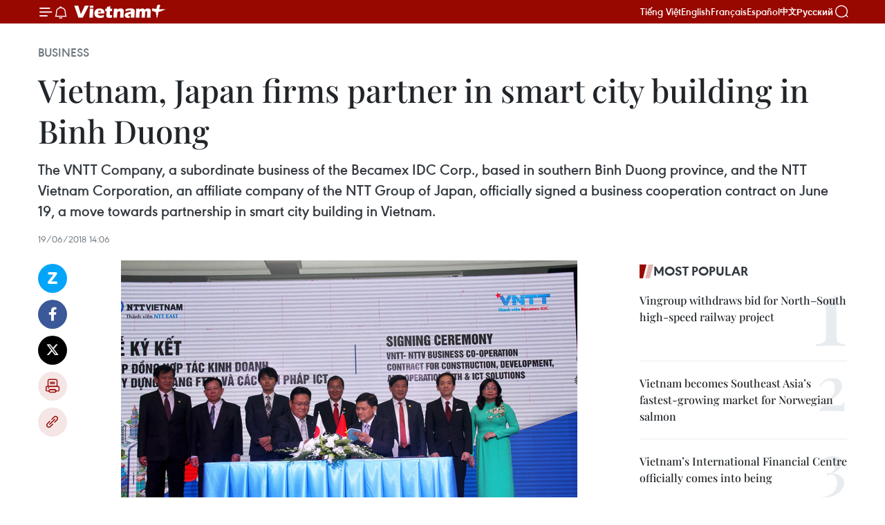

--- FILE ---
content_type: text/html;charset=utf-8
request_url: https://en.vietnamplus.vn/vietnam-japan-firms-partner-in-smart-city-building-in-binh-duong-post133165.vnp
body_size: 24461
content:
<!DOCTYPE html> <html lang="en" class="en"> <head> <title>Vietnam, Japan firms partner in smart city building in Binh Duong | Vietnam+ (VietnamPlus)</title> <meta name="description" content="The VNTT Company, a subordinate business of the Becamex IDC Corp., based in southern Binh Duong province, and the NTT Vietnam Corporation, an affiliate company of the NTT Group of Japan, officially signed a business cooperation contract on June 19, a move towards partnership in smart city building in Vietnam."/> <meta name="keywords" content="VNTT Company, Becamex IDC, NTT Vietnam Corporation, NTT Group, Binh Duong province, smart city building, Binh Duong New City, Smart Education, updated Vietnam news, Vietnamplus, Vietnam News Agency"/> <meta name="news_keywords" content="VNTT Company, Becamex IDC, NTT Vietnam Corporation, NTT Group, Binh Duong province, smart city building, Binh Duong New City, Smart Education, updated Vietnam news, Vietnamplus, Vietnam News Agency"/> <meta http-equiv="Content-Type" content="text/html; charset=utf-8" /> <meta http-equiv="X-UA-Compatible" content="IE=edge"/> <meta http-equiv="refresh" content="1800" /> <meta name="revisit-after" content="1 days" /> <meta name="viewport" content="width=device-width, initial-scale=1"> <meta http-equiv="content-language" content="vi" /> <meta name="format-detection" content="telephone=no"/> <meta name="format-detection" content="address=no"/> <meta name="apple-mobile-web-app-capable" content="yes"> <meta name="apple-mobile-web-app-status-bar-style" content="black"> <meta name="apple-mobile-web-app-title" content="Vietnam+ (VietnamPlus)"/> <meta name="referrer" content="no-referrer-when-downgrade"/> <link rel="shortcut icon" href="https://media.vietnamplus.vn/assets/web/styles/img/favicon.ico" type="image/x-icon" /> <link rel="preconnect" href="https://media.vietnamplus.vn"/> <link rel="dns-prefetch" href="https://media.vietnamplus.vn"/> <link rel="preconnect" href="//www.google-analytics.com" /> <link rel="preconnect" href="//www.googletagmanager.com" /> <link rel="preconnect" href="//stc.za.zaloapp.com" /> <link rel="preconnect" href="//fonts.googleapis.com" /> <link rel="preconnect" href="//pagead2.googlesyndication.com"/> <link rel="preconnect" href="//tpc.googlesyndication.com"/> <link rel="preconnect" href="//securepubads.g.doubleclick.net"/> <link rel="preconnect" href="//accounts.google.com"/> <link rel="preconnect" href="//adservice.google.com"/> <link rel="preconnect" href="//adservice.google.com.vn"/> <link rel="preconnect" href="//www.googletagservices.com"/> <link rel="preconnect" href="//partner.googleadservices.com"/> <link rel="preconnect" href="//tpc.googlesyndication.com"/> <link rel="preconnect" href="//za.zdn.vn"/> <link rel="preconnect" href="//sp.zalo.me"/> <link rel="preconnect" href="//connect.facebook.net"/> <link rel="preconnect" href="//www.facebook.com"/> <link rel="dns-prefetch" href="//www.google-analytics.com" /> <link rel="dns-prefetch" href="//www.googletagmanager.com" /> <link rel="dns-prefetch" href="//stc.za.zaloapp.com" /> <link rel="dns-prefetch" href="//fonts.googleapis.com" /> <link rel="dns-prefetch" href="//pagead2.googlesyndication.com"/> <link rel="dns-prefetch" href="//tpc.googlesyndication.com"/> <link rel="dns-prefetch" href="//securepubads.g.doubleclick.net"/> <link rel="dns-prefetch" href="//accounts.google.com"/> <link rel="dns-prefetch" href="//adservice.google.com"/> <link rel="dns-prefetch" href="//adservice.google.com.vn"/> <link rel="dns-prefetch" href="//www.googletagservices.com"/> <link rel="dns-prefetch" href="//partner.googleadservices.com"/> <link rel="dns-prefetch" href="//tpc.googlesyndication.com"/> <link rel="dns-prefetch" href="//za.zdn.vn"/> <link rel="dns-prefetch" href="//sp.zalo.me"/> <link rel="dns-prefetch" href="//connect.facebook.net"/> <link rel="dns-prefetch" href="//www.facebook.com"/> <link rel="dns-prefetch" href="//graph.facebook.com"/> <link rel="dns-prefetch" href="//static.xx.fbcdn.net"/> <link rel="dns-prefetch" href="//staticxx.facebook.com"/> <script> var cmsConfig = { domainDesktop: 'https://en.vietnamplus.vn', domainMobile: 'https://en.vietnamplus.vn', domainApi: 'https://en-api.vietnamplus.vn', domainStatic: 'https://media.vietnamplus.vn', domainLog: 'https://en-log.vietnamplus.vn', googleAnalytics: 'G\-ZF59SL1YG8', siteId: 0, pageType: 1, objectId: 133165, adsZone: 311, allowAds: true, adsLazy: true, antiAdblock: true, }; if (window.location.protocol !== 'https:' && window.location.hostname.indexOf('vietnamplus.vn') !== -1) { window.location = 'https://' + window.location.hostname + window.location.pathname + window.location.hash; } var USER_AGENT=window.navigator&&(window.navigator.userAgent||window.navigator.vendor)||window.opera||"",IS_MOBILE=/Android|webOS|iPhone|iPod|BlackBerry|Windows Phone|IEMobile|Mobile Safari|Opera Mini/i.test(USER_AGENT),IS_REDIRECT=!1;function setCookie(e,o,i){var n=new Date,i=(n.setTime(n.getTime()+24*i*60*60*1e3),"expires="+n.toUTCString());document.cookie=e+"="+o+"; "+i+";path=/;"}function getCookie(e){var o=document.cookie.indexOf(e+"="),i=o+e.length+1;return!o&&e!==document.cookie.substring(0,e.length)||-1===o?null:(-1===(e=document.cookie.indexOf(";",i))&&(e=document.cookie.length),unescape(document.cookie.substring(i,e)))}IS_MOBILE&&getCookie("isDesktop")&&(setCookie("isDesktop",1,-1),window.location=window.location.pathname.replace(".amp", ".vnp")+window.location.search,IS_REDIRECT=!0); </script> <script> if(USER_AGENT && USER_AGENT.indexOf("facebot") <= 0 && USER_AGENT.indexOf("facebookexternalhit") <= 0) { var query = ''; var hash = ''; if (window.location.search) query = window.location.search; if (window.location.hash) hash = window.location.hash; var canonicalUrl = 'https://en.vietnamplus.vn/vietnam-japan-firms-partner-in-smart-city-building-in-binh-duong-post133165.vnp' + query + hash ; var curUrl = decodeURIComponent(window.location.href); if(!location.port && canonicalUrl.startsWith("http") && curUrl != canonicalUrl){ window.location.replace(canonicalUrl); } } </script> <meta property="fb:pages" content="120834779440" /> <meta property="fb:app_id" content="1960985707489919" /> <meta name="author" content="Vietnam+ (VietnamPlus)" /> <meta name="copyright" content="Copyright © 2026 by Vietnam+ (VietnamPlus)" /> <meta name="RATING" content="GENERAL" /> <meta name="GENERATOR" content="Vietnam+ (VietnamPlus)" /> <meta content="Vietnam+ (VietnamPlus)" itemprop="sourceOrganization" name="source"/> <meta content="news" itemprop="genre" name="medium"/> <meta name="robots" content="noarchive, max-image-preview:large, index, follow" /> <meta name="GOOGLEBOT" content="noarchive, max-image-preview:large, index, follow" /> <link rel="canonical" href="https://en.vietnamplus.vn/vietnam-japan-firms-partner-in-smart-city-building-in-binh-duong-post133165.vnp" /> <meta property="og:site_name" content="Vietnam+ (VietnamPlus)"/> <meta property="og:rich_attachment" content="true"/> <meta property="og:type" content="article"/> <meta property="og:url" content="https://en.vietnamplus.vn/vietnam-japan-firms-partner-in-smart-city-building-in-binh-duong-post133165.vnp"/> <meta property="og:image" content="https://mediaen.vietnamplus.vn/images/f579a678cf9e90879541752073c26005a159b72427c31fb6e6b4d3719fc6f49f4f3921f61e283d0005f886c9b6a9b0d43174901bbcdbcb0614b9da562152734062b00c79f2b1783d93333a1ececde5ead32ffe00c4678f2100720f6642d3d320/vntt_and_ntt_vietnam_sign_contract.jpg.webp"/> <meta property="og:image:width" content="1200"/> <meta property="og:image:height" content="630"/> <meta property="og:title" content="Vietnam, Japan firms partner in smart city building in Binh Duong"/> <meta property="og:description" content="The VNTT Company, a subordinate business of the Becamex IDC Corp., based in southern Binh Duong province, and the NTT Vietnam Corporation, an affiliate company of the NTT Group of Japan, officially signed a business cooperation contract on June 19, a move towards partnership in smart city building in Vietnam."/> <meta name="twitter:card" value="summary"/> <meta name="twitter:url" content="https://en.vietnamplus.vn/vietnam-japan-firms-partner-in-smart-city-building-in-binh-duong-post133165.vnp"/> <meta name="twitter:title" content="Vietnam, Japan firms partner in smart city building in Binh Duong"/> <meta name="twitter:description" content="The VNTT Company, a subordinate business of the Becamex IDC Corp., based in southern Binh Duong province, and the NTT Vietnam Corporation, an affiliate company of the NTT Group of Japan, officially signed a business cooperation contract on June 19, a move towards partnership in smart city building in Vietnam."/> <meta name="twitter:image" content="https://mediaen.vietnamplus.vn/images/f579a678cf9e90879541752073c26005a159b72427c31fb6e6b4d3719fc6f49f4f3921f61e283d0005f886c9b6a9b0d43174901bbcdbcb0614b9da562152734062b00c79f2b1783d93333a1ececde5ead32ffe00c4678f2100720f6642d3d320/vntt_and_ntt_vietnam_sign_contract.jpg.webp"/> <meta name="twitter:site" content="@Vietnam+ (VietnamPlus)"/> <meta name="twitter:creator" content="@Vietnam+ (VietnamPlus)"/> <meta property="article:publisher" content="https://www.facebook.com/VietnamPlus" /> <meta property="article:tag" content="VNTT Company, Becamex IDC, NTT Vietnam Corporation, NTT Group, Binh Duong province, smart city building, Binh Duong New City, Smart Education, updated Vietnam news, Vietnamplus, Vietnam News Agency"/> <meta property="article:section" content="Business" /> <meta property="article:published_time" content="2018-06-19T21:06:00+0700"/> <meta property="article:modified_time" content="2018-06-19T22:01:05+0700"/> <script type="application/ld+json"> { "@context": "http://schema.org", "@type": "Organization", "name": "Vietnam+ (VietnamPlus)", "url": "https://en.vietnamplus.vn", "logo": "https://media.vietnamplus.vn/assets/web/styles/img/logo.png", "foundingDate": "2008", "founders": [ { "@type": "Person", "name": "Thông tấn xã Việt Nam (TTXVN)" } ], "address": [ { "@type": "PostalAddress", "streetAddress": "Số 05 Lý Thường Kiệt - Hà Nội - Việt Nam", "addressLocality": "Hà Nội City", "addressRegion": "Northeast", "postalCode": "100000", "addressCountry": "VNM" } ], "contactPoint": [ { "@type": "ContactPoint", "telephone": "+84-243-941-1349", "contactType": "customer service" }, { "@type": "ContactPoint", "telephone": "+84-243-941-1348", "contactType": "customer service" } ], "sameAs": [ "https://www.facebook.com/VietnamPlus", "https://www.tiktok.com/@vietnamplus", "https://twitter.com/vietnamplus", "https://www.youtube.com/c/BaoVietnamPlus" ] } </script> <script type="application/ld+json"> { "@context" : "https://schema.org", "@type" : "WebSite", "name": "Vietnam+ (VietnamPlus)", "url": "https://en.vietnamplus.vn", "alternateName" : "Báo điện tử VIETNAMPLUS, Cơ quan của Thông tấn xã Việt Nam (TTXVN)", "potentialAction": { "@type": "SearchAction", "target": { "@type": "EntryPoint", "urlTemplate": "https://en.vietnamplus.vn/search/?q={search_term_string}" }, "query-input": "required name=search_term_string" } } </script> <script type="application/ld+json"> { "@context":"http://schema.org", "@type":"BreadcrumbList", "itemListElement":[ { "@type":"ListItem", "position":1, "item":{ "@id":"https://en.vietnamplus.vn/business/", "name":"Business" } } ] } </script> <script type="application/ld+json"> { "@context": "http://schema.org", "@type": "NewsArticle", "mainEntityOfPage":{ "@type":"WebPage", "@id":"https://en.vietnamplus.vn/vietnam-japan-firms-partner-in-smart-city-building-in-binh-duong-post133165.vnp" }, "headline": "Vietnam, Japan firms partner in smart city building in Binh Duong", "description": "The VNTT Company, a subordinate business of the Becamex IDC Corp., based in southern Binh Duong province, and the NTT Vietnam Corporation, an affiliate company of the NTT Group of Japan, officially signed a business cooperation contract on June 19, a move towards partnership in smart city building in Vietnam.", "image": { "@type": "ImageObject", "url": "https://mediaen.vietnamplus.vn/images/f579a678cf9e90879541752073c26005a159b72427c31fb6e6b4d3719fc6f49f4f3921f61e283d0005f886c9b6a9b0d43174901bbcdbcb0614b9da562152734062b00c79f2b1783d93333a1ececde5ead32ffe00c4678f2100720f6642d3d320/vntt_and_ntt_vietnam_sign_contract.jpg.webp", "width" : 1200, "height" : 675 }, "datePublished": "2018-06-19T21:06:00+0700", "dateModified": "2018-06-19T22:01:05+0700", "author": { "@type": "Person", "name": "" }, "publisher": { "@type": "Organization", "name": "Vietnam+ (VietnamPlus)", "logo": { "@type": "ImageObject", "url": "https://media.vietnamplus.vn/assets/web/styles/img/logo.png" } } } </script> <link rel="preload" href="https://media.vietnamplus.vn/assets/web/styles/css/main.min-1.0.14.css" as="style"> <link rel="preload" href="https://media.vietnamplus.vn/assets/web/js/main.min-1.0.33.js" as="script"> <link rel="preload" href="https://media.vietnamplus.vn/assets/web/js/detail.min-1.0.15.js" as="script"> <link rel="preload" href="https://common.mcms.one/assets/styles/css/vietnamplus-1.0.0.css" as="style"> <link rel="stylesheet" href="https://common.mcms.one/assets/styles/css/vietnamplus-1.0.0.css"> <link id="cms-style" rel="stylesheet" href="https://media.vietnamplus.vn/assets/web/styles/css/main.min-1.0.14.css"> <script type="text/javascript"> var _metaOgUrl = 'https://en.vietnamplus.vn/vietnam-japan-firms-partner-in-smart-city-building-in-binh-duong-post133165.vnp'; var page_title = document.title; var tracked_url = window.location.pathname + window.location.search + window.location.hash; var cate_path = 'business'; if (cate_path.length > 0) { tracked_url = "/" + cate_path + tracked_url; } </script> <script async="" src="https://www.googletagmanager.com/gtag/js?id=G-ZF59SL1YG8"></script> <script> window.dataLayer = window.dataLayer || []; function gtag(){dataLayer.push(arguments);} gtag('js', new Date()); gtag('config', 'G-ZF59SL1YG8', {page_path: tracked_url}); </script> <script>window.dataLayer = window.dataLayer || [];dataLayer.push({'pageCategory': '/business'});</script> <script> window.dataLayer = window.dataLayer || []; dataLayer.push({ 'event': 'Pageview', 'articleId': '133165', 'articleTitle': 'Vietnam, Japan firms partner in smart city building in Binh Duong', 'articleCategory': 'Business', 'articleAlowAds': true, 'articleType': 'detail', 'articleTags': 'VNTT Company, Becamex IDC, NTT Vietnam Corporation, NTT Group, Binh Duong province, smart city building, Binh Duong New City, Smart Education, updated Vietnam news, Vietnamplus, Vietnam News Agency', 'articlePublishDate': '2018-06-19T21:06:00+0700', 'articleThumbnail': 'https://mediaen.vietnamplus.vn/images/f579a678cf9e90879541752073c26005a159b72427c31fb6e6b4d3719fc6f49f4f3921f61e283d0005f886c9b6a9b0d43174901bbcdbcb0614b9da562152734062b00c79f2b1783d93333a1ececde5ead32ffe00c4678f2100720f6642d3d320/vntt_and_ntt_vietnam_sign_contract.jpg.webp', 'articleShortUrl': 'https://en.vietnamplus.vn/vietnam-japan-firms-partner-in-smart-city-building-in-binh-duong-post133165.vnp', 'articleFullUrl': 'https://en.vietnamplus.vn/vietnam-japan-firms-partner-in-smart-city-building-in-binh-duong-post133165.vnp', }); </script> <script type='text/javascript'> gtag('event', 'article_page',{ 'articleId': '133165', 'articleTitle': 'Vietnam, Japan firms partner in smart city building in Binh Duong', 'articleCategory': 'Business', 'articleAlowAds': true, 'articleType': 'detail', 'articleTags': 'VNTT Company, Becamex IDC, NTT Vietnam Corporation, NTT Group, Binh Duong province, smart city building, Binh Duong New City, Smart Education, updated Vietnam news, Vietnamplus, Vietnam News Agency', 'articlePublishDate': '2018-06-19T21:06:00+0700', 'articleThumbnail': 'https://mediaen.vietnamplus.vn/images/f579a678cf9e90879541752073c26005a159b72427c31fb6e6b4d3719fc6f49f4f3921f61e283d0005f886c9b6a9b0d43174901bbcdbcb0614b9da562152734062b00c79f2b1783d93333a1ececde5ead32ffe00c4678f2100720f6642d3d320/vntt_and_ntt_vietnam_sign_contract.jpg.webp', 'articleShortUrl': 'https://en.vietnamplus.vn/vietnam-japan-firms-partner-in-smart-city-building-in-binh-duong-post133165.vnp', 'articleFullUrl': 'https://en.vietnamplus.vn/vietnam-japan-firms-partner-in-smart-city-building-in-binh-duong-post133165.vnp', }); </script> <script>(function(w,d,s,l,i){w[l]=w[l]||[];w[l].push({'gtm.start': new Date().getTime(),event:'gtm.js'});var f=d.getElementsByTagName(s)[0], j=d.createElement(s),dl=l!='dataLayer'?'&l='+l:'';j.async=true;j.src= 'https://www.googletagmanager.com/gtm.js?id='+i+dl;f.parentNode.insertBefore(j,f); })(window,document,'script','dataLayer','GTM-5WM58F3N');</script> <script type="text/javascript"> !function(){"use strict";function e(e){var t=!(arguments.length>1&&void 0!==arguments[1])||arguments[1],c=document.createElement("script");c.src=e,t?c.type="module":(c.async=!0,c.type="text/javascript",c.setAttribute("nomodule",""));var n=document.getElementsByTagName("script")[0];n.parentNode.insertBefore(c,n)}!function(t,c){!function(t,c,n){var a,o,r;n.accountId=c,null!==(a=t.marfeel)&&void 0!==a||(t.marfeel={}),null!==(o=(r=t.marfeel).cmd)&&void 0!==o||(r.cmd=[]),t.marfeel.config=n;var i="https://sdk.mrf.io/statics";e("".concat(i,"/marfeel-sdk.js?id=").concat(c),!0),e("".concat(i,"/marfeel-sdk.es5.js?id=").concat(c),!1)}(t,c,arguments.length>2&&void 0!==arguments[2]?arguments[2]:{})}(window,2272,{} )}(); </script> <script async src="https://sp.zalo.me/plugins/sdk.js"></script> </head> <body class="detail-page"> <div id="sdaWeb_SdaMasthead" class="rennab rennab-top" data-platform="1" data-position="Web_SdaMasthead"> </div> <header class=" site-header"> <div class="sticky"> <div class="container"> <i class="ic-menu"></i> <i class="ic-bell"></i> <div id="header-news" class="pick-news hidden" data-source="header-latest-news"></div> <a class="small-logo" href="/" title="Vietnam+ (VietnamPlus)">Vietnam+ (VietnamPlus)</a> <ul class="menu"> <li> <a href="https://www.vietnamplus.vn" title="Tiếng Việt" target="_blank">Tiếng Việt</a> </li> <li> <a href="https://en.vietnamplus.vn" title="English" target="_blank" rel="nofollow">English</a> </li> <li> <a href="https://fr.vietnamplus.vn" title="Français" target="_blank" rel="nofollow">Français</a> </li> <li> <a href="https://es.vietnamplus.vn" title="Español" target="_blank" rel="nofollow">Español</a> </li> <li> <a href="https://zh.vietnamplus.vn" title="中文" target="_blank" rel="nofollow">中文</a> </li> <li> <a href="https://ru.vietnamplus.vn" title="Русский" target="_blank" rel="nofollow">Русский</a> </li> </ul> <div class="search-wrapper"> <i class="ic-search"></i> <input type="text" class="search txtsearch" placeholder="Keyword"> </div> </div> </div> </header> <div class="site-body"> <div id="sdaWeb_SdaBackground" class="rennab " data-platform="1" data-position="Web_SdaBackground"> </div> <div class="container"> <div class="breadcrumb breadcrumb-detail"> <h2 class="main"> <a href="https://en.vietnamplus.vn/business/" title="Business" class="active">Business</a> </h2> </div> <div id="sdaWeb_SdaTop" class="rennab " data-platform="1" data-position="Web_SdaTop"> </div> <div class="article"> <h1 class="article__title cms-title "> Vietnam, Japan firms partner in smart city building in Binh Duong </h1> <div class="article__sapo cms-desc"> The VNTT Company, a subordinate business of the Becamex IDC Corp., based in southern Binh Duong province, and the NTT Vietnam Corporation, an affiliate company of the NTT Group of Japan, officially signed a business cooperation contract on June 19, a move towards partnership in smart city building in Vietnam. </div> <div id="sdaWeb_SdaArticleAfterSapo" class="rennab " data-platform="1" data-position="Web_SdaArticleAfterSapo"> </div> <div class="article__meta"> <time class="time" datetime="2018-06-19T21:06:00+0700" data-time="1529417160" data-friendly="false">Tuesday, June 19, 2018 21:06</time> <meta class="cms-date" itemprop="datePublished" content="2018-06-19T21:06:00+0700"> </div> <div class="col"> <div class="main-col content-col"> <div class="article__body zce-content-body cms-body" itemprop="articleBody"> <div class="social-pin sticky article__social"> <a href="javascript:void(0);" class="zl zalo-share-button" title="Zalo" data-href="https://en.vietnamplus.vn/vietnam-japan-firms-partner-in-smart-city-building-in-binh-duong-post133165.vnp" data-oaid="4486284411240520426" data-layout="1" data-color="blue" data-customize="true">Zalo</a> <a href="javascript:void(0);" class="item fb" data-href="https://en.vietnamplus.vn/vietnam-japan-firms-partner-in-smart-city-building-in-binh-duong-post133165.vnp" data-rel="facebook" title="Facebook">Facebook</a> <a href="javascript:void(0);" class="item tw" data-href="https://en.vietnamplus.vn/vietnam-japan-firms-partner-in-smart-city-building-in-binh-duong-post133165.vnp" data-rel="twitter" title="Twitter">Twitter</a> <a href="javascript:void(0);" class="bookmark sendbookmark hidden" onclick="ME.sendBookmark(this, 133165);" data-id="133165" title="Bookmark">Bookmark</a> <a href="javascript:void(0);" class="print sendprint" title="Print" data-href="/print-133165.html">Print</a> <a href="javascript:void(0);" class="item link" data-href="https://en.vietnamplus.vn/vietnam-japan-firms-partner-in-smart-city-building-in-binh-duong-post133165.vnp" data-rel="copy" title="Copy link">Copy link</a> </div> <div class="ExternalClass7DDCF0FE8330427B87B44D95D7F6FD0E"> <div class="article-photo"> <a href="/Uploaded_EN/sxtt/2018_06_19/vntt_and_ntt_vietnam_sign_contract.jpg" rel="nofollow" target="_blank"><img alt="Vietnam, Japan firms partner in smart city building in Binh Duong ảnh 1" src="[data-uri]" class="lazyload cms-photo" data-large-src="https://mediaen.vietnamplus.vn/images/d0e53d05e2a66ff390ceb759790db14e629ae33e283f5b2040de9a49f7380627a9b947bc72087371de77551cad805d2db8e9f39a9e88fd8a4b92847d7769336cb74838845f72ee0e1b26c31dc4ce9fad/vntt_and_ntt_vietnam_sign_contract.jpg" data-src="https://mediaen.vietnamplus.vn/images/be1816f7aba1b65b5289f203216036c5436cea82185681f8a33ceef4575dd0b6ea892793e4164f6c804f5e2487472f219ea0e7769a9dd25cf82c0b493cb60da529c69ee78cc556728fd9f6514f99d1b1/vntt_and_ntt_vietnam_sign_contract.jpg" title="Vietnam, Japan firms partner in smart city building in Binh Duong ảnh 1"></a><span>The VNTT Company and&nbsp;NTT Vietnam Corporation sign a business cooperation contract in Binh Duong province on June 19 (Photo: VNA)</span> </div> <br><strong>Binh Duong (VNA)</strong> – The VNTT Company, a subordinatebusiness &nbsp;of the Becamex IDC Corp., basedin southern Binh Duong province, and the NTT Vietnam Corporation, an affiliatecompany of the NTT Group of Japan, officially signed a business cooperationcontract on June 19, a move towards partnership in smart city building inVietnam. <br> <br> VNTT, founded in 2008, currently owns one of thethree most modern and biggest data centres in Vietnam. Meanwhile, NTT is aleading telecommunications and IT company in Japan. <br> <br> The newly signed contract covers businesscooperation in building, developing and operating cloud Wi-Fi networks andcloud-based value added services. <br> <br> It is to materialise the memorandum of understanding signedby Becamex IDC and the NTT Group with the aim of cooperating to study thefeasibility of developing smart cities in Vietnam, especially in Binh Duong NewCity. <br> <br> After the project is carried out, the two sides will continuewith piloting a Smart Education model in Binh Duong province. <br> <br> Addressing the contract signing ceremony, Chairman of theprovincial People’s Committee Tran Thanh Liem said the contract is part ofactivities to implement the province’s smart city building plan. <br> <br> The contents of the contract are also the fields Binh Duongis interested in and wants to develop so as to meet people, businesses andinvestors’ demand, he said. <br> <br> Liem asked Becamex IDC and the NTT Group to promote theiraffiliates’ efforts to carry out the contract. He also requested localauthorities to support VNTT and NTT Vietnam in implementing the contract.-VNA
</div> <div class="article__source"> <div class="source"> <span class="name">VNA</span> </div> </div> <div id="sdaWeb_SdaArticleAfterBody" class="rennab " data-platform="1" data-position="Web_SdaArticleAfterBody"> </div> </div> <div class="article__tag"> <a class="active" href="https://en.vietnamplus.vn/tag.vnp?q=VNTT Company" title="VNTT Company">#VNTT Company</a> <a class="active" href="https://en.vietnamplus.vn/tag/becamex-idc-tag37029.vnp" title="Becamex IDC">#Becamex IDC</a> <a class="" href="https://en.vietnamplus.vn/tag.vnp?q=NTT Vietnam Corporation" title="NTT Vietnam Corporation">#NTT Vietnam Corporation</a> <a class="" href="https://en.vietnamplus.vn/tag.vnp?q=NTT Group" title="NTT Group">#NTT Group</a> <a class="" href="https://en.vietnamplus.vn/tag/binh-duong-province-tag22223.vnp" title="Binh Duong province">#Binh Duong province</a> <a class="" href="https://en.vietnamplus.vn/tag/smart-city-building-tag19644.vnp" title="smart city building">#smart city building</a> <a class="" href="https://en.vietnamplus.vn/tag/binh-duong-new-city-tag29094.vnp" title="Binh Duong New City">#Binh Duong New City</a> <a class="" href="https://en.vietnamplus.vn/tag.vnp?q=Smart Education" title="Smart Education">#Smart Education</a> <a class="" href="https://en.vietnamplus.vn/tag/updated-vietnam-news-tag68.vnp" title="updated Vietnam news">#updated Vietnam news</a> <a class="" href="https://en.vietnamplus.vn/tag/vietnamplus-tag3.vnp" title="Vietnamplus">#Vietnamplus</a> <a class="" href="https://en.vietnamplus.vn/tag/vietnam-news-agency-tag2.vnp" title="Vietnam News Agency">#Vietnam News Agency</a> <a class="link" href="https://en.vietnamplus.vn/region/binh-duong/82.vnp" title="Binh Duong"><i class="ic-location"></i> Binh Duong</a> <a class="link" href="https://en.vietnamplus.vn/region/japan/489.vnp" title="Japan"><i class="ic-location"></i> Japan</a> </div> <div id="sdaWeb_SdaArticleAfterTag" class="rennab " data-platform="1" data-position="Web_SdaArticleAfterTag"> </div> <div class="wrap-social"> <div class="social-pin article__social"> <a href="javascript:void(0);" class="zl zalo-share-button" title="Zalo" data-href="https://en.vietnamplus.vn/vietnam-japan-firms-partner-in-smart-city-building-in-binh-duong-post133165.vnp" data-oaid="4486284411240520426" data-layout="1" data-color="blue" data-customize="true">Zalo</a> <a href="javascript:void(0);" class="item fb" data-href="https://en.vietnamplus.vn/vietnam-japan-firms-partner-in-smart-city-building-in-binh-duong-post133165.vnp" data-rel="facebook" title="Facebook">Facebook</a> <a href="javascript:void(0);" class="item tw" data-href="https://en.vietnamplus.vn/vietnam-japan-firms-partner-in-smart-city-building-in-binh-duong-post133165.vnp" data-rel="twitter" title="Twitter">Twitter</a> <a href="javascript:void(0);" class="bookmark sendbookmark hidden" onclick="ME.sendBookmark(this, 133165);" data-id="133165" title="Bookmark">Bookmark</a> <a href="javascript:void(0);" class="print sendprint" title="Print" data-href="/print-133165.html">Print</a> <a href="javascript:void(0);" class="item link" data-href="https://en.vietnamplus.vn/vietnam-japan-firms-partner-in-smart-city-building-in-binh-duong-post133165.vnp" data-rel="copy" title="Copy link">Copy link</a> </div> <a href="https://news.google.com/publications/CAAqBwgKMN-18wowlLWFAw?hl=vi&gl=VN&ceid=VN%3Avi" class="google-news" target="_blank" title="Google News">Follow VietnamPlus</a> </div> <div id="sdaWeb_SdaArticleAfterBody1" class="rennab " data-platform="1" data-position="Web_SdaArticleAfterBody1"> </div> <div id="sdaWeb_SdaArticleAfterBody2" class="rennab " data-platform="1" data-position="Web_SdaArticleAfterBody2"> </div> <div class="box-related-news"> <h3 class="box-heading"> <span class="title">Related News</span> </h3> <div class="box-content" data-source="related-news"> <article class="story"> <figure class="story__thumb"> <a class="cms-link" href="https://en.vietnamplus.vn/hcm-city-seeks-japans-investment-for-smart-city-projects-post128371.vnp" title="HCM City seeks Japan’s investment for smart city projects "> <img class="lazyload" src="[data-uri]" data-src="https://mediaen.vietnamplus.vn/images/9319dea850fa01a58eeade80b2305b43ffa11b591b3f80227c3d056111259f2abbb5c66de89ee7b09918cc02bb27b88953e564dfd017ee7affc361418ce67dce894ce0a4cf52106f64b867c93cb77282/HCMJapanFukuoka_smart_city.jpg.webp" data-srcset="https://mediaen.vietnamplus.vn/images/9319dea850fa01a58eeade80b2305b43ffa11b591b3f80227c3d056111259f2abbb5c66de89ee7b09918cc02bb27b88953e564dfd017ee7affc361418ce67dce894ce0a4cf52106f64b867c93cb77282/HCMJapanFukuoka_smart_city.jpg.webp 1x, https://mediaen.vietnamplus.vn/images/96ce4c3abba2f1be0420300cd1a89774ffa11b591b3f80227c3d056111259f2abbb5c66de89ee7b09918cc02bb27b88953e564dfd017ee7affc361418ce67dce894ce0a4cf52106f64b867c93cb77282/HCMJapanFukuoka_smart_city.jpg.webp 2x" alt="HCM City seeks Japan’s investment for smart city projects "> <noscript><img src="https://mediaen.vietnamplus.vn/images/9319dea850fa01a58eeade80b2305b43ffa11b591b3f80227c3d056111259f2abbb5c66de89ee7b09918cc02bb27b88953e564dfd017ee7affc361418ce67dce894ce0a4cf52106f64b867c93cb77282/HCMJapanFukuoka_smart_city.jpg.webp" srcset="https://mediaen.vietnamplus.vn/images/9319dea850fa01a58eeade80b2305b43ffa11b591b3f80227c3d056111259f2abbb5c66de89ee7b09918cc02bb27b88953e564dfd017ee7affc361418ce67dce894ce0a4cf52106f64b867c93cb77282/HCMJapanFukuoka_smart_city.jpg.webp 1x, https://mediaen.vietnamplus.vn/images/96ce4c3abba2f1be0420300cd1a89774ffa11b591b3f80227c3d056111259f2abbb5c66de89ee7b09918cc02bb27b88953e564dfd017ee7affc361418ce67dce894ce0a4cf52106f64b867c93cb77282/HCMJapanFukuoka_smart_city.jpg.webp 2x" alt="HCM City seeks Japan’s investment for smart city projects " class="image-fallback"></noscript> </a> </figure> <h2 class="story__heading" data-tracking="128371"> <a class=" cms-link" href="https://en.vietnamplus.vn/hcm-city-seeks-japans-investment-for-smart-city-projects-post128371.vnp" title="HCM City seeks Japan’s investment for smart city projects "> HCM City seeks Japan’s investment for smart city projects </a> </h2> <time class="time" datetime="2018-03-23T15:19:00+0700" data-time="1521793140"> 23/03/2018 15:19 </time> <div class="story__summary story__shorten"> Vice Chairman of the Ho Chi Minh City People’s Committee Tran Vinh Tuyen has called on Japanese investors to join the city’s urban development projects, such as infrastructure building, equipment provision and management consultation. </div> </article> <article class="story"> <figure class="story__thumb"> <a class="cms-link" href="https://en.vietnamplus.vn/binh-duong-smart-city-to-be-built-post128496.vnp" title="Binh Duong smart city to be built "> <img class="lazyload" src="[data-uri]" data-src="https://mediaen.vietnamplus.vn/images/9319dea850fa01a58eeade80b2305b43ffa11b591b3f80227c3d056111259f2a0fb8989dc2b3f5e9cbf935c9187027fa5306cf4c0c466aac5c4b65c8c3a52650427055c270a616d0d5c829d1c6a6674b526fbd24011ae45b2ef912f4252e5e96/Binh_Duong_smart_city_to_be_built.jpg.webp" data-srcset="https://mediaen.vietnamplus.vn/images/9319dea850fa01a58eeade80b2305b43ffa11b591b3f80227c3d056111259f2a0fb8989dc2b3f5e9cbf935c9187027fa5306cf4c0c466aac5c4b65c8c3a52650427055c270a616d0d5c829d1c6a6674b526fbd24011ae45b2ef912f4252e5e96/Binh_Duong_smart_city_to_be_built.jpg.webp 1x, https://mediaen.vietnamplus.vn/images/96ce4c3abba2f1be0420300cd1a89774ffa11b591b3f80227c3d056111259f2a0fb8989dc2b3f5e9cbf935c9187027fa5306cf4c0c466aac5c4b65c8c3a52650427055c270a616d0d5c829d1c6a6674b526fbd24011ae45b2ef912f4252e5e96/Binh_Duong_smart_city_to_be_built.jpg.webp 2x" alt="Binh Duong smart city to be built "> <noscript><img src="https://mediaen.vietnamplus.vn/images/9319dea850fa01a58eeade80b2305b43ffa11b591b3f80227c3d056111259f2a0fb8989dc2b3f5e9cbf935c9187027fa5306cf4c0c466aac5c4b65c8c3a52650427055c270a616d0d5c829d1c6a6674b526fbd24011ae45b2ef912f4252e5e96/Binh_Duong_smart_city_to_be_built.jpg.webp" srcset="https://mediaen.vietnamplus.vn/images/9319dea850fa01a58eeade80b2305b43ffa11b591b3f80227c3d056111259f2a0fb8989dc2b3f5e9cbf935c9187027fa5306cf4c0c466aac5c4b65c8c3a52650427055c270a616d0d5c829d1c6a6674b526fbd24011ae45b2ef912f4252e5e96/Binh_Duong_smart_city_to_be_built.jpg.webp 1x, https://mediaen.vietnamplus.vn/images/96ce4c3abba2f1be0420300cd1a89774ffa11b591b3f80227c3d056111259f2a0fb8989dc2b3f5e9cbf935c9187027fa5306cf4c0c466aac5c4b65c8c3a52650427055c270a616d0d5c829d1c6a6674b526fbd24011ae45b2ef912f4252e5e96/Binh_Duong_smart_city_to_be_built.jpg.webp 2x" alt="Binh Duong smart city to be built " class="image-fallback"></noscript> </a> </figure> <h2 class="story__heading" data-tracking="128496"> <a class=" cms-link" href="https://en.vietnamplus.vn/binh-duong-smart-city-to-be-built-post128496.vnp" title="Binh Duong smart city to be built "> Binh Duong smart city to be built </a> </h2> <time class="time" datetime="2018-03-26T19:55:00+0700" data-time="1522068900"> 26/03/2018 19:55 </time> <div class="story__summary story__shorten"> Vietnam’s Becamex IDC Corporation and Japan’s Nippon Telegraph and Telephone East (NNT East) signed a Memorandum of Understanding (MoU) on March 26 to build a smart city in Binh Duong province. </div> </article> <article class="story"> <figure class="story__thumb"> <a class="cms-link" href="https://en.vietnamplus.vn/hcm-city-learns-from-tel-avivs-experience-in-smart-city-building-post131573.vnp" title="HCM City learns from Tel Aviv’s experience in smart city building"> <img class="lazyload" src="[data-uri]" data-src="https://mediaen.vietnamplus.vn/images/[base64]/HCM_City_learns_from_Tel_Avivs_experience_in_smart_city_building.jpg.webp" data-srcset="https://mediaen.vietnamplus.vn/images/[base64]/HCM_City_learns_from_Tel_Avivs_experience_in_smart_city_building.jpg.webp 1x, https://mediaen.vietnamplus.vn/images/[base64]/HCM_City_learns_from_Tel_Avivs_experience_in_smart_city_building.jpg.webp 2x" alt="HCM City learns from Tel Aviv’s experience in smart city building"> <noscript><img src="https://mediaen.vietnamplus.vn/images/[base64]/HCM_City_learns_from_Tel_Avivs_experience_in_smart_city_building.jpg.webp" srcset="https://mediaen.vietnamplus.vn/images/[base64]/HCM_City_learns_from_Tel_Avivs_experience_in_smart_city_building.jpg.webp 1x, https://mediaen.vietnamplus.vn/images/[base64]/HCM_City_learns_from_Tel_Avivs_experience_in_smart_city_building.jpg.webp 2x" alt="HCM City learns from Tel Aviv’s experience in smart city building" class="image-fallback"></noscript> </a> </figure> <h2 class="story__heading" data-tracking="131573"> <a class=" cms-link" href="https://en.vietnamplus.vn/hcm-city-learns-from-tel-avivs-experience-in-smart-city-building-post131573.vnp" title="HCM City learns from Tel Aviv’s experience in smart city building"> HCM City learns from Tel Aviv’s experience in smart city building </a> </h2> <time class="time" datetime="2018-05-22T21:33:00+0700" data-time="1526999580"> 22/05/2018 21:33 </time> <div class="story__summary story__shorten"> Secretary of the Ho Chi Minh City Party Committee Nguyen Thien Nhan had talks with Mayor of Tel Aviv Ron Huldai in the Israeli city on May 22 to discuss bilateral cooperation, especially in developing a smart city, high technology and start-up ecosystem. </div> </article> <article class="story"> <figure class="story__thumb"> <a class="cms-link" href="https://en.vietnamplus.vn/quang-ninh-makeover-begins-for-smart-city-post132448.vnp" title="Quang Ninh: makeover begins for smart city"> <img class="lazyload" src="[data-uri]" data-src="https://mediaen.vietnamplus.vn/images/[base64]/Quang_Ninh_mobilizes_resources_for_Van_Don_island_development.jpg.webp" data-srcset="https://mediaen.vietnamplus.vn/images/[base64]/Quang_Ninh_mobilizes_resources_for_Van_Don_island_development.jpg.webp 1x, https://mediaen.vietnamplus.vn/images/[base64]/Quang_Ninh_mobilizes_resources_for_Van_Don_island_development.jpg.webp 2x" alt="Quang Ninh: makeover begins for smart city"> <noscript><img src="https://mediaen.vietnamplus.vn/images/[base64]/Quang_Ninh_mobilizes_resources_for_Van_Don_island_development.jpg.webp" srcset="https://mediaen.vietnamplus.vn/images/[base64]/Quang_Ninh_mobilizes_resources_for_Van_Don_island_development.jpg.webp 1x, https://mediaen.vietnamplus.vn/images/[base64]/Quang_Ninh_mobilizes_resources_for_Van_Don_island_development.jpg.webp 2x" alt="Quang Ninh: makeover begins for smart city" class="image-fallback"></noscript> </a> </figure> <h2 class="story__heading" data-tracking="132448"> <a class=" cms-link" href="https://en.vietnamplus.vn/quang-ninh-makeover-begins-for-smart-city-post132448.vnp" title="Quang Ninh: makeover begins for smart city"> Quang Ninh: makeover begins for smart city </a> </h2> <time class="time" datetime="2018-06-07T17:28:00+0700" data-time="1528367280"> 07/06/2018 17:28 </time> <div class="story__summary story__shorten"> The northern coastal province of Quang Ninh will focus its resources on carrying out nine component projects under a blueprint to turn Ha Long city into a smart urban area by 2020. </div> </article> <article class="story"> <figure class="story__thumb"> <a class="cms-link" href="https://en.vietnamplus.vn/hanoi-dell-to-cooperate-in-building-e-government-smart-city-post132569.vnp" title="Hanoi, Dell to cooperate in building e-government, smart city"> <img class="lazyload" src="[data-uri]" data-src="https://mediaen.vietnamplus.vn/images/9319dea850fa01a58eeade80b2305b43ffa11b591b3f80227c3d056111259f2a2f4f9753c684911695229c0827ddf26acdb58423bbc186e757780f66d1074ee3d39aa9b228ac7b6d9aa746ca40f815da/VNAHANOIDELLEGORVENANCE.jpg.webp" data-srcset="https://mediaen.vietnamplus.vn/images/9319dea850fa01a58eeade80b2305b43ffa11b591b3f80227c3d056111259f2a2f4f9753c684911695229c0827ddf26acdb58423bbc186e757780f66d1074ee3d39aa9b228ac7b6d9aa746ca40f815da/VNAHANOIDELLEGORVENANCE.jpg.webp 1x, https://mediaen.vietnamplus.vn/images/96ce4c3abba2f1be0420300cd1a89774ffa11b591b3f80227c3d056111259f2a2f4f9753c684911695229c0827ddf26acdb58423bbc186e757780f66d1074ee3d39aa9b228ac7b6d9aa746ca40f815da/VNAHANOIDELLEGORVENANCE.jpg.webp 2x" alt="Hanoi, Dell to cooperate in building e-government, smart city"> <noscript><img src="https://mediaen.vietnamplus.vn/images/9319dea850fa01a58eeade80b2305b43ffa11b591b3f80227c3d056111259f2a2f4f9753c684911695229c0827ddf26acdb58423bbc186e757780f66d1074ee3d39aa9b228ac7b6d9aa746ca40f815da/VNAHANOIDELLEGORVENANCE.jpg.webp" srcset="https://mediaen.vietnamplus.vn/images/9319dea850fa01a58eeade80b2305b43ffa11b591b3f80227c3d056111259f2a2f4f9753c684911695229c0827ddf26acdb58423bbc186e757780f66d1074ee3d39aa9b228ac7b6d9aa746ca40f815da/VNAHANOIDELLEGORVENANCE.jpg.webp 1x, https://mediaen.vietnamplus.vn/images/96ce4c3abba2f1be0420300cd1a89774ffa11b591b3f80227c3d056111259f2a2f4f9753c684911695229c0827ddf26acdb58423bbc186e757780f66d1074ee3d39aa9b228ac7b6d9aa746ca40f815da/VNAHANOIDELLEGORVENANCE.jpg.webp 2x" alt="Hanoi, Dell to cooperate in building e-government, smart city" class="image-fallback"></noscript> </a> </figure> <h2 class="story__heading" data-tracking="132569"> <a class=" cms-link" href="https://en.vietnamplus.vn/hanoi-dell-to-cooperate-in-building-e-government-smart-city-post132569.vnp" title="Hanoi, Dell to cooperate in building e-government, smart city"> Hanoi, Dell to cooperate in building e-government, smart city </a> </h2> <time class="time" datetime="2018-06-08T21:38:00+0700" data-time="1528468680"> 08/06/2018 21:38 </time> <div class="story__summary story__shorten"> Hanoi authorities and US-based Dell Technologies Inc. on June 8 secured a memorandum of understanding (MoU) on strategic cooperation in building the local e-government and smart city. </div> </article> </div> </div> <div id="sdaWeb_SdaArticleAfterRelated" class="rennab " data-platform="1" data-position="Web_SdaArticleAfterRelated"> </div> <div class="timeline secondary"> <h3 class="box-heading"> <a href="https://en.vietnamplus.vn/business/" title="Business" class="title"> See more </a> </h3> <div class="box-content content-list" data-source="recommendation-311"> <article class="story" data-id="336092"> <figure class="story__thumb"> <a class="cms-link" href="https://en.vietnamplus.vn/vietnam-to-proactively-reduce-rice-exports-from-2026-post336092.vnp" title="Vietnam to proactively reduce rice exports from 2026"> <img class="lazyload" src="[data-uri]" data-src="https://mediaen.vietnamplus.vn/images/156eb6e2a1948681b5ec015e39b3ce4b1488b1e85df41e6d1e7d05673ac7fe8c30116700e000fe3ddc5f5058dbf64d4c/rice.jpg.webp" data-srcset="https://mediaen.vietnamplus.vn/images/156eb6e2a1948681b5ec015e39b3ce4b1488b1e85df41e6d1e7d05673ac7fe8c30116700e000fe3ddc5f5058dbf64d4c/rice.jpg.webp 1x, https://mediaen.vietnamplus.vn/images/6f8fc6c0201b7be6ef8c568d0acb3bd41488b1e85df41e6d1e7d05673ac7fe8c30116700e000fe3ddc5f5058dbf64d4c/rice.jpg.webp 2x" alt="Vietnam aims to export 7 million tonnes of rice in 2026 (Photo: VNA)"> <noscript><img src="https://mediaen.vietnamplus.vn/images/156eb6e2a1948681b5ec015e39b3ce4b1488b1e85df41e6d1e7d05673ac7fe8c30116700e000fe3ddc5f5058dbf64d4c/rice.jpg.webp" srcset="https://mediaen.vietnamplus.vn/images/156eb6e2a1948681b5ec015e39b3ce4b1488b1e85df41e6d1e7d05673ac7fe8c30116700e000fe3ddc5f5058dbf64d4c/rice.jpg.webp 1x, https://mediaen.vietnamplus.vn/images/6f8fc6c0201b7be6ef8c568d0acb3bd41488b1e85df41e6d1e7d05673ac7fe8c30116700e000fe3ddc5f5058dbf64d4c/rice.jpg.webp 2x" alt="Vietnam aims to export 7 million tonnes of rice in 2026 (Photo: VNA)" class="image-fallback"></noscript> </a> </figure> <h2 class="story__heading" data-tracking="336092"> <a class=" cms-link" href="https://en.vietnamplus.vn/vietnam-to-proactively-reduce-rice-exports-from-2026-post336092.vnp" title="Vietnam to proactively reduce rice exports from 2026"> Vietnam to proactively reduce rice exports from 2026 </a> </h2> <time class="time" datetime="2026-01-17T07:19:38+0700" data-time="1768609178"> 17/01/2026 07:19 </time> <div class="story__summary story__shorten"> <p>Do Ha Nam, Chairman of the Vietnam Food Association (VFA), said that 2026 presents numerous difficulties and challenges, and the global supply glut significantly impacts all exporters, including Vietnam.</p> </div> </article> <article class="story" data-id="336104"> <figure class="story__thumb"> <a class="cms-link" href="https://en.vietnamplus.vn/vietjet-adds-nearly-1800-flights-for-peak-lunar-new-year-travel-post336104.vnp" title="Vietjet adds nearly 1,800 flights for peak Lunar New Year travel"> <img class="lazyload" src="[data-uri]" data-src="https://mediaen.vietnamplus.vn/images/684758def003b6e7ceec2cccc829913c3c5a60001cdcd8aac07c3054d5611d529be0715c0ede5d390b8501c69d4d4b30/passenger.jpg.webp" data-srcset="https://mediaen.vietnamplus.vn/images/684758def003b6e7ceec2cccc829913c3c5a60001cdcd8aac07c3054d5611d529be0715c0ede5d390b8501c69d4d4b30/passenger.jpg.webp 1x, https://mediaen.vietnamplus.vn/images/794fe86472a9dec0a61223196decb2b93c5a60001cdcd8aac07c3054d5611d529be0715c0ede5d390b8501c69d4d4b30/passenger.jpg.webp 2x" alt="Vietjet to operate nearly 1,800 additional flights for Lunar New Year peak (Photo: Vietjet Air)"> <noscript><img src="https://mediaen.vietnamplus.vn/images/684758def003b6e7ceec2cccc829913c3c5a60001cdcd8aac07c3054d5611d529be0715c0ede5d390b8501c69d4d4b30/passenger.jpg.webp" srcset="https://mediaen.vietnamplus.vn/images/684758def003b6e7ceec2cccc829913c3c5a60001cdcd8aac07c3054d5611d529be0715c0ede5d390b8501c69d4d4b30/passenger.jpg.webp 1x, https://mediaen.vietnamplus.vn/images/794fe86472a9dec0a61223196decb2b93c5a60001cdcd8aac07c3054d5611d529be0715c0ede5d390b8501c69d4d4b30/passenger.jpg.webp 2x" alt="Vietjet to operate nearly 1,800 additional flights for Lunar New Year peak (Photo: Vietjet Air)" class="image-fallback"></noscript> </a> </figure> <h2 class="story__heading" data-tracking="336104"> <a class=" cms-link" href="https://en.vietnamplus.vn/vietjet-adds-nearly-1800-flights-for-peak-lunar-new-year-travel-post336104.vnp" title="Vietjet adds nearly 1,800 flights for peak Lunar New Year travel"> Vietjet adds nearly 1,800 flights for peak Lunar New Year travel </a> </h2> <time class="time" datetime="2026-01-17T05:33:37+0700" data-time="1768602817"> 17/01/2026 05:33 </time> <div class="story__summary story__shorten"> <p>Passengers planning to travel during the Tet peak period are advised to book tickets early to secure suitable flight schedules. They are also encouraged to complete online check-in within 24 hours prior to departure via Vietjet’s website at www.vietjetair.com, the Vietjet mobile application or the VNeID platform, in order to save time at airport check-in counters.</p> </div> </article> <article class="story" data-id="336102"> <figure class="story__thumb"> <a class="cms-link" href="https://en.vietnamplus.vn/vinfast-collaborates-with-30-colleges-to-standardise-training-for-ev-engineers-post336102.vnp" title="VinFast collaborates with 30 colleges to standardise training for EV engineers"> <img class="lazyload" src="[data-uri]" data-src="https://mediaen.vietnamplus.vn/images/7d1b1ad3fc9563dcff6a3a0b9636850c82f74003c2479ed369ba8f44cc182d8431dbb74c6898c74a3db8d931a74ba282/vinfast.jpg.webp" data-srcset="https://mediaen.vietnamplus.vn/images/7d1b1ad3fc9563dcff6a3a0b9636850c82f74003c2479ed369ba8f44cc182d8431dbb74c6898c74a3db8d931a74ba282/vinfast.jpg.webp 1x, https://mediaen.vietnamplus.vn/images/9208427127649c9760468496aed1bd7882f74003c2479ed369ba8f44cc182d8431dbb74c6898c74a3db8d931a74ba282/vinfast.jpg.webp 2x" alt="VinFast will provide each university with two electric cars, along with practical equipment and training materials on electric vehicle repair techniques that meet official standards (Photo: VNA)"> <noscript><img src="https://mediaen.vietnamplus.vn/images/7d1b1ad3fc9563dcff6a3a0b9636850c82f74003c2479ed369ba8f44cc182d8431dbb74c6898c74a3db8d931a74ba282/vinfast.jpg.webp" srcset="https://mediaen.vietnamplus.vn/images/7d1b1ad3fc9563dcff6a3a0b9636850c82f74003c2479ed369ba8f44cc182d8431dbb74c6898c74a3db8d931a74ba282/vinfast.jpg.webp 1x, https://mediaen.vietnamplus.vn/images/9208427127649c9760468496aed1bd7882f74003c2479ed369ba8f44cc182d8431dbb74c6898c74a3db8d931a74ba282/vinfast.jpg.webp 2x" alt="VinFast will provide each university with two electric cars, along with practical equipment and training materials on electric vehicle repair techniques that meet official standards (Photo: VNA)" class="image-fallback"></noscript> </a> </figure> <h2 class="story__heading" data-tracking="336102"> <a class=" cms-link" href="https://en.vietnamplus.vn/vinfast-collaborates-with-30-colleges-to-standardise-training-for-ev-engineers-post336102.vnp" title="VinFast collaborates with 30 colleges to standardise training for EV engineers"> VinFast collaborates with 30 colleges to standardise training for EV engineers </a> </h2> <time class="time" datetime="2026-01-17T04:27:14+0700" data-time="1768598834"> 17/01/2026 04:27 </time> <div class="story__summary story__shorten"> <p>VinFast will work with leading institutions offering automotive engineering programmes, including the University of Transport and Communications, the Ho Chi Minh City University of Technology, the Hanoi University of Industry and the Hung Yen University of Technology and Education, to implement hands-on training aligned with industry needs.</p> </div> </article> <article class="story" data-id="336087"> <figure class="story__thumb"> <a class="cms-link" href="https://en.vietnamplus.vn/e-commerce-at-turning-point-as-new-law-sets-higher-standards-in-2026-post336087.vnp" title="E-commerce at turning point as new law sets higher standards in 2026"> <img class="lazyload" src="[data-uri]" data-src="https://mediaen.vietnamplus.vn/images/7d1b1ad3fc9563dcff6a3a0b9636850c93543de5acd2f4659834a06119daeaf1c131248de17b6dfcc4ab6b83342a1cbf/gr.jpg.webp" data-srcset="https://mediaen.vietnamplus.vn/images/7d1b1ad3fc9563dcff6a3a0b9636850c93543de5acd2f4659834a06119daeaf1c131248de17b6dfcc4ab6b83342a1cbf/gr.jpg.webp 1x, https://mediaen.vietnamplus.vn/images/9208427127649c9760468496aed1bd7893543de5acd2f4659834a06119daeaf1c131248de17b6dfcc4ab6b83342a1cbf/gr.jpg.webp 2x" alt="Illustrative image (Photo: VNA)"> <noscript><img src="https://mediaen.vietnamplus.vn/images/7d1b1ad3fc9563dcff6a3a0b9636850c93543de5acd2f4659834a06119daeaf1c131248de17b6dfcc4ab6b83342a1cbf/gr.jpg.webp" srcset="https://mediaen.vietnamplus.vn/images/7d1b1ad3fc9563dcff6a3a0b9636850c93543de5acd2f4659834a06119daeaf1c131248de17b6dfcc4ab6b83342a1cbf/gr.jpg.webp 1x, https://mediaen.vietnamplus.vn/images/9208427127649c9760468496aed1bd7893543de5acd2f4659834a06119daeaf1c131248de17b6dfcc4ab6b83342a1cbf/gr.jpg.webp 2x" alt="Illustrative image (Photo: VNA)" class="image-fallback"></noscript> </a> </figure> <h2 class="story__heading" data-tracking="336087"> <a class=" cms-link" href="https://en.vietnamplus.vn/e-commerce-at-turning-point-as-new-law-sets-higher-standards-in-2026-post336087.vnp" title="E-commerce at turning point as new law sets higher standards in 2026"> E-commerce at turning point as new law sets higher standards in 2026 </a> </h2> <time class="time" datetime="2026-01-17T00:36:45+0700" data-time="1768585005"> 17/01/2026 00:36 </time> <div class="story__summary story__shorten"> <p>To propel the digital economy forward, experts said 2026 should be the year of foundational reforms, including standardised identification for sellers and marketers, real-time transparency in product details, enhanced logistics and financial infrastructure, and robust safeguards for authentic value creation. </p> </div> </article> <article class="story" data-id="336089"> <figure class="story__thumb"> <a class="cms-link" href="https://en.vietnamplus.vn/billion-dollar-capital-seeks-new-opportunities-in-data-centre-real-estate-post336089.vnp" title="Billion-dollar capital seeks new opportunities in data centre real estate"> <img class="lazyload" src="[data-uri]" data-src="https://mediaen.vietnamplus.vn/images/7d1b1ad3fc9563dcff6a3a0b9636850c1f6597e50824c4686c9f7762c9b4f1c378e3be31b4983c96d93ca173c70d7954/khoicong2.jpg.webp" data-srcset="https://mediaen.vietnamplus.vn/images/7d1b1ad3fc9563dcff6a3a0b9636850c1f6597e50824c4686c9f7762c9b4f1c378e3be31b4983c96d93ca173c70d7954/khoicong2.jpg.webp 1x, https://mediaen.vietnamplus.vn/images/9208427127649c9760468496aed1bd781f6597e50824c4686c9f7762c9b4f1c378e3be31b4983c96d93ca173c70d7954/khoicong2.jpg.webp 2x" alt="Illustrative photo (Photo: VNA)"> <noscript><img src="https://mediaen.vietnamplus.vn/images/7d1b1ad3fc9563dcff6a3a0b9636850c1f6597e50824c4686c9f7762c9b4f1c378e3be31b4983c96d93ca173c70d7954/khoicong2.jpg.webp" srcset="https://mediaen.vietnamplus.vn/images/7d1b1ad3fc9563dcff6a3a0b9636850c1f6597e50824c4686c9f7762c9b4f1c378e3be31b4983c96d93ca173c70d7954/khoicong2.jpg.webp 1x, https://mediaen.vietnamplus.vn/images/9208427127649c9760468496aed1bd781f6597e50824c4686c9f7762c9b4f1c378e3be31b4983c96d93ca173c70d7954/khoicong2.jpg.webp 2x" alt="Illustrative photo (Photo: VNA)" class="image-fallback"></noscript> </a> </figure> <h2 class="story__heading" data-tracking="336089"> <a class=" cms-link" href="https://en.vietnamplus.vn/billion-dollar-capital-seeks-new-opportunities-in-data-centre-real-estate-post336089.vnp" title="Billion-dollar capital seeks new opportunities in data centre real estate"> Billion-dollar capital seeks new opportunities in data centre real estate </a> </h2> <time class="time" datetime="2026-01-16T23:38:19+0700" data-time="1768581499"> 16/01/2026 23:38 </time> <div class="story__summary story__shorten"> <p>Ho Chi Minh City is witnessing a strong investment wave in the data centre sector. The city has set up a dedicated task force to support investment procedures for a Hyperscale Data Centre serving AI development, with total investment estimated at around 2 billion USD. The investor consortium includes UAE-based technology company G42, Microsoft, FPT Corporation, VinaCapital, and Viet Thai Group.</p> </div> </article> <div id="sdaWeb_SdaNative1" class="rennab " data-platform="1" data-position="Web_SdaNative1"> </div> <article class="story" data-id="336137"> <figure class="story__thumb"> <a class="cms-link" href="https://en.vietnamplus.vn/vietnam-to-officially-switch-to-biofuels-from-june-1-2026-post336137.vnp" title="Vietnam to officially switch to biofuels from June 1, 2026"> <img class="lazyload" src="[data-uri]" data-src="https://mediaen.vietnamplus.vn/images/22139670b33928e0f62ec250e0122e3c94f46bfa40c7d6ffd9e6924a38b2180bc72cb8674d4d15f9ade9a0b7d115fcdba3e53defe46bd050df85d376365ac715/4224053355134292163.jpg.webp" data-srcset="https://mediaen.vietnamplus.vn/images/22139670b33928e0f62ec250e0122e3c94f46bfa40c7d6ffd9e6924a38b2180bc72cb8674d4d15f9ade9a0b7d115fcdba3e53defe46bd050df85d376365ac715/4224053355134292163.jpg.webp 1x, https://mediaen.vietnamplus.vn/images/670060fd853786c551b29f34941a164e94f46bfa40c7d6ffd9e6924a38b2180bc72cb8674d4d15f9ade9a0b7d115fcdba3e53defe46bd050df85d376365ac715/4224053355134292163.jpg.webp 2x" alt="PVOIL is continuing to upgrade, convert and expand E10 fuel retail outlets, and is ready to implement the E10 fuel roadmap. (Photo published by VNA)"> <noscript><img src="https://mediaen.vietnamplus.vn/images/22139670b33928e0f62ec250e0122e3c94f46bfa40c7d6ffd9e6924a38b2180bc72cb8674d4d15f9ade9a0b7d115fcdba3e53defe46bd050df85d376365ac715/4224053355134292163.jpg.webp" srcset="https://mediaen.vietnamplus.vn/images/22139670b33928e0f62ec250e0122e3c94f46bfa40c7d6ffd9e6924a38b2180bc72cb8674d4d15f9ade9a0b7d115fcdba3e53defe46bd050df85d376365ac715/4224053355134292163.jpg.webp 1x, https://mediaen.vietnamplus.vn/images/670060fd853786c551b29f34941a164e94f46bfa40c7d6ffd9e6924a38b2180bc72cb8674d4d15f9ade9a0b7d115fcdba3e53defe46bd050df85d376365ac715/4224053355134292163.jpg.webp 2x" alt="PVOIL is continuing to upgrade, convert and expand E10 fuel retail outlets, and is ready to implement the E10 fuel roadmap. (Photo published by VNA)" class="image-fallback"></noscript> </a> </figure> <h2 class="story__heading" data-tracking="336137"> <a class=" cms-link" href="https://en.vietnamplus.vn/vietnam-to-officially-switch-to-biofuels-from-june-1-2026-post336137.vnp" title="Vietnam to officially switch to biofuels from June 1, 2026"> Vietnam to officially switch to biofuels from June 1, 2026 </a> </h2> <time class="time" datetime="2026-01-16T20:43:12+0700" data-time="1768570992"> 16/01/2026 20:43 </time> <div class="story__summary story__shorten"> <p>Vietnam will officially transition to the use of E5 and E10 biofuels from June 1, 2026 in line with a roadmap prepared over many years by the Government and relevant ministries and sectors.</p> </div> </article> <article class="story" data-id="336129"> <figure class="story__thumb"> <a class="cms-link" href="https://en.vietnamplus.vn/institutional-breakthrough-should-form-core-advantage-of-vietnams-ifc-pm-post336129.vnp" title="Institutional breakthrough should form core advantage of Vietnam&#39;s IFC: PM"> <img class="lazyload" src="[data-uri]" data-src="https://mediaen.vietnamplus.vn/images/67e7c5da7b82c2ed0870d4ffb4f585376e21d03eebebf01c9bddce14569edff92e2905eeef90a5a5a0464f7557e48f272fe463a6e583dd080edb375cad906654c9be032662e64e9bccec70e54f78dcb7767b99c0324ef21feb4c15d816c5fb31/steering-committee-for-the-ifc-in-vietnam-1.jpg.webp" data-srcset="https://mediaen.vietnamplus.vn/images/67e7c5da7b82c2ed0870d4ffb4f585376e21d03eebebf01c9bddce14569edff92e2905eeef90a5a5a0464f7557e48f272fe463a6e583dd080edb375cad906654c9be032662e64e9bccec70e54f78dcb7767b99c0324ef21feb4c15d816c5fb31/steering-committee-for-the-ifc-in-vietnam-1.jpg.webp 1x, https://mediaen.vietnamplus.vn/images/39916dc774c6b4fa2683238f57b136706e21d03eebebf01c9bddce14569edff92e2905eeef90a5a5a0464f7557e48f272fe463a6e583dd080edb375cad906654c9be032662e64e9bccec70e54f78dcb7767b99c0324ef21feb4c15d816c5fb31/steering-committee-for-the-ifc-in-vietnam-1.jpg.webp 2x" alt="Prime Minister Pham Minh Chinh addresses the first meeting of the Steering Committee for the International Financial Centre (IFC) in Vietnam on January 16. (Photo: VNA)"> <noscript><img src="https://mediaen.vietnamplus.vn/images/67e7c5da7b82c2ed0870d4ffb4f585376e21d03eebebf01c9bddce14569edff92e2905eeef90a5a5a0464f7557e48f272fe463a6e583dd080edb375cad906654c9be032662e64e9bccec70e54f78dcb7767b99c0324ef21feb4c15d816c5fb31/steering-committee-for-the-ifc-in-vietnam-1.jpg.webp" srcset="https://mediaen.vietnamplus.vn/images/67e7c5da7b82c2ed0870d4ffb4f585376e21d03eebebf01c9bddce14569edff92e2905eeef90a5a5a0464f7557e48f272fe463a6e583dd080edb375cad906654c9be032662e64e9bccec70e54f78dcb7767b99c0324ef21feb4c15d816c5fb31/steering-committee-for-the-ifc-in-vietnam-1.jpg.webp 1x, https://mediaen.vietnamplus.vn/images/39916dc774c6b4fa2683238f57b136706e21d03eebebf01c9bddce14569edff92e2905eeef90a5a5a0464f7557e48f272fe463a6e583dd080edb375cad906654c9be032662e64e9bccec70e54f78dcb7767b99c0324ef21feb4c15d816c5fb31/steering-committee-for-the-ifc-in-vietnam-1.jpg.webp 2x" alt="Prime Minister Pham Minh Chinh addresses the first meeting of the Steering Committee for the International Financial Centre (IFC) in Vietnam on January 16. (Photo: VNA)" class="image-fallback"></noscript> </a> </figure> <h2 class="story__heading" data-tracking="336129"> <a class=" cms-link" href="https://en.vietnamplus.vn/institutional-breakthrough-should-form-core-advantage-of-vietnams-ifc-pm-post336129.vnp" title="Institutional breakthrough should form core advantage of Vietnam&#39;s IFC: PM"> Institutional breakthrough should form core advantage of Vietnam's IFC: PM </a> </h2> <time class="time" datetime="2026-01-16T18:29:23+0700" data-time="1768562963"> 16/01/2026 18:29 </time> <div class="story__summary story__shorten"> <p>Emphasising the viewpoint that institutional breakthrough should be made as the core competitive edge, the PM said institutional frameworks must be superior, distinctive, and in line with international practices.</p> </div> </article> <article class="story" data-id="336124"> <figure class="story__thumb"> <a class="cms-link" href="https://en.vietnamplus.vn/pm-chairs-first-meeting-of-steering-committee-for-international-financial-centre-in-vietnam-post336124.vnp" title="PM chairs first meeting of steering committee for international financial centre in Vietnam"> <img class="lazyload" src="[data-uri]" data-src="https://mediaen.vietnamplus.vn/images/7d1b1ad3fc9563dcff6a3a0b9636850c05d5ca8363a30b0e67099354680487e441d50f47860c5d8dbf040318c16146e02795c0bce65fb7a654bcc3a437667da203a91f0e635241d876a9b173ce529224/thu-tuong-trung-tam-tai-chinh.jpg.webp" data-srcset="https://mediaen.vietnamplus.vn/images/7d1b1ad3fc9563dcff6a3a0b9636850c05d5ca8363a30b0e67099354680487e441d50f47860c5d8dbf040318c16146e02795c0bce65fb7a654bcc3a437667da203a91f0e635241d876a9b173ce529224/thu-tuong-trung-tam-tai-chinh.jpg.webp 1x, https://mediaen.vietnamplus.vn/images/9208427127649c9760468496aed1bd7805d5ca8363a30b0e67099354680487e441d50f47860c5d8dbf040318c16146e02795c0bce65fb7a654bcc3a437667da203a91f0e635241d876a9b173ce529224/thu-tuong-trung-tam-tai-chinh.jpg.webp 2x" alt="Prime Minister Pham Minh Chinh on January 16 chairs the first meeting of the Steering Committee for Vietnam’s International Financial Centre (IFC). (Photo: VNA)"> <noscript><img src="https://mediaen.vietnamplus.vn/images/7d1b1ad3fc9563dcff6a3a0b9636850c05d5ca8363a30b0e67099354680487e441d50f47860c5d8dbf040318c16146e02795c0bce65fb7a654bcc3a437667da203a91f0e635241d876a9b173ce529224/thu-tuong-trung-tam-tai-chinh.jpg.webp" srcset="https://mediaen.vietnamplus.vn/images/7d1b1ad3fc9563dcff6a3a0b9636850c05d5ca8363a30b0e67099354680487e441d50f47860c5d8dbf040318c16146e02795c0bce65fb7a654bcc3a437667da203a91f0e635241d876a9b173ce529224/thu-tuong-trung-tam-tai-chinh.jpg.webp 1x, https://mediaen.vietnamplus.vn/images/9208427127649c9760468496aed1bd7805d5ca8363a30b0e67099354680487e441d50f47860c5d8dbf040318c16146e02795c0bce65fb7a654bcc3a437667da203a91f0e635241d876a9b173ce529224/thu-tuong-trung-tam-tai-chinh.jpg.webp 2x" alt="Prime Minister Pham Minh Chinh on January 16 chairs the first meeting of the Steering Committee for Vietnam’s International Financial Centre (IFC). (Photo: VNA)" class="image-fallback"></noscript> </a> </figure> <h2 class="story__heading" data-tracking="336124"> <a class=" cms-link" href="https://en.vietnamplus.vn/pm-chairs-first-meeting-of-steering-committee-for-international-financial-centre-in-vietnam-post336124.vnp" title="PM chairs first meeting of steering committee for international financial centre in Vietnam"> PM chairs first meeting of steering committee for international financial centre in Vietnam </a> </h2> <time class="time" datetime="2026-01-16T16:43:52+0700" data-time="1768556632"> 16/01/2026 16:43 </time> <div class="story__summary story__shorten"> <p>In his opening remarks, PM PHam Minh Chinh, who is also head of the steering committee, stressed that amid the unpredictable global economy, Vietnam’s proactive positioning in the international financial network is an effort to provide stability. </p> </div> </article> <article class="story" data-id="336112"> <figure class="story__thumb"> <a class="cms-link" href="https://en.vietnamplus.vn/vietnam-launches-first-semiconductor-chip-manufacturing-plant-post336112.vnp" title="Vietnam launches first semiconductor chip manufacturing plant"> <img class="lazyload" src="[data-uri]" data-src="https://mediaen.vietnamplus.vn/images/156eb6e2a1948681b5ec015e39b3ce4bfb040b7886c2b99b8bf6499421c3054bb49ced91b3dc6f147b6956d23afe5116d39aa9b228ac7b6d9aa746ca40f815da/semiconductor-chip.jpg.webp" data-srcset="https://mediaen.vietnamplus.vn/images/156eb6e2a1948681b5ec015e39b3ce4bfb040b7886c2b99b8bf6499421c3054bb49ced91b3dc6f147b6956d23afe5116d39aa9b228ac7b6d9aa746ca40f815da/semiconductor-chip.jpg.webp 1x, https://mediaen.vietnamplus.vn/images/6f8fc6c0201b7be6ef8c568d0acb3bd4fb040b7886c2b99b8bf6499421c3054bb49ced91b3dc6f147b6956d23afe5116d39aa9b228ac7b6d9aa746ca40f815da/semiconductor-chip.jpg.webp 2x" alt="Party General Secretary To Lam (C) and Prime Minister Pham Minh Chinh (third from left) and other delegates break ground Vietnam’s first semiconductor chip manufacturing plant (Photo: VNA)"> <noscript><img src="https://mediaen.vietnamplus.vn/images/156eb6e2a1948681b5ec015e39b3ce4bfb040b7886c2b99b8bf6499421c3054bb49ced91b3dc6f147b6956d23afe5116d39aa9b228ac7b6d9aa746ca40f815da/semiconductor-chip.jpg.webp" srcset="https://mediaen.vietnamplus.vn/images/156eb6e2a1948681b5ec015e39b3ce4bfb040b7886c2b99b8bf6499421c3054bb49ced91b3dc6f147b6956d23afe5116d39aa9b228ac7b6d9aa746ca40f815da/semiconductor-chip.jpg.webp 1x, https://mediaen.vietnamplus.vn/images/6f8fc6c0201b7be6ef8c568d0acb3bd4fb040b7886c2b99b8bf6499421c3054bb49ced91b3dc6f147b6956d23afe5116d39aa9b228ac7b6d9aa746ca40f815da/semiconductor-chip.jpg.webp 2x" alt="Party General Secretary To Lam (C) and Prime Minister Pham Minh Chinh (third from left) and other delegates break ground Vietnam’s first semiconductor chip manufacturing plant (Photo: VNA)" class="image-fallback"></noscript> </a> </figure> <h2 class="story__heading" data-tracking="336112"> <a class=" cms-link" href="https://en.vietnamplus.vn/vietnam-launches-first-semiconductor-chip-manufacturing-plant-post336112.vnp" title="Vietnam launches first semiconductor chip manufacturing plant"> Vietnam launches first semiconductor chip manufacturing plant </a> </h2> <time class="time" datetime="2026-01-16T15:33:44+0700" data-time="1768552424"> 16/01/2026 15:33 </time> <div class="story__summary story__shorten"> <p>The plant, developed by Viettel Group in line with the mission assigned by the Ministry of Defence and based on the government’s resolution, is located on a 27-hectare site within the Hoa Lac High-Tech Park and is expected to serve national industries such as aerospace, telecommunications, Internet of Things (IoT), automotive manufacturing, medical equipment, and automation.</p> </div> </article> <article class="story" data-id="336110"> <figure class="story__thumb"> <a class="cms-link" href="https://en.vietnamplus.vn/cashew-sector-faces-economic-efficiency-challenge-despite-high-export-revenue-post336110.vnp" title="Cashew sector faces economic efficiency challenge despite high export revenue"> <img class="lazyload" src="[data-uri]" data-src="https://mediaen.vietnamplus.vn/images/7d1b1ad3fc9563dcff6a3a0b9636850c245f359346ffdef18d12524c13125ef730116700e000fe3ddc5f5058dbf64d4c/cashew.jpg.webp" data-srcset="https://mediaen.vietnamplus.vn/images/7d1b1ad3fc9563dcff6a3a0b9636850c245f359346ffdef18d12524c13125ef730116700e000fe3ddc5f5058dbf64d4c/cashew.jpg.webp 1x, https://mediaen.vietnamplus.vn/images/9208427127649c9760468496aed1bd78245f359346ffdef18d12524c13125ef730116700e000fe3ddc5f5058dbf64d4c/cashew.jpg.webp 2x" alt="Vietnam’s cashew exports in 2025 are estimated at 766,600 tonnes, generating more than 5.2 billion USD (Photo: VNA)"> <noscript><img src="https://mediaen.vietnamplus.vn/images/7d1b1ad3fc9563dcff6a3a0b9636850c245f359346ffdef18d12524c13125ef730116700e000fe3ddc5f5058dbf64d4c/cashew.jpg.webp" srcset="https://mediaen.vietnamplus.vn/images/7d1b1ad3fc9563dcff6a3a0b9636850c245f359346ffdef18d12524c13125ef730116700e000fe3ddc5f5058dbf64d4c/cashew.jpg.webp 1x, https://mediaen.vietnamplus.vn/images/9208427127649c9760468496aed1bd78245f359346ffdef18d12524c13125ef730116700e000fe3ddc5f5058dbf64d4c/cashew.jpg.webp 2x" alt="Vietnam’s cashew exports in 2025 are estimated at 766,600 tonnes, generating more than 5.2 billion USD (Photo: VNA)" class="image-fallback"></noscript> </a> </figure> <h2 class="story__heading" data-tracking="336110"> <a class=" cms-link" href="https://en.vietnamplus.vn/cashew-sector-faces-economic-efficiency-challenge-despite-high-export-revenue-post336110.vnp" title="Cashew sector faces economic efficiency challenge despite high export revenue"> Cashew sector faces economic efficiency challenge despite high export revenue </a> </h2> <time class="time" datetime="2026-01-16T15:26:55+0700" data-time="1768552015"> 16/01/2026 15:26 </time> <div class="story__summary story__shorten"> <p>Vietnam’s cashew industry has faced a pressing challenge despite an export revenue of over 5 billion USD for the first time in 2025, as this impressive figure has yet to translate into commensurate economic efficiency for exporting enterprises, especially when the industry seeks to ensure that its position as the world’s leading cashew exporter is matched by sustainable profitability.</p> </div> </article> <article class="story" data-id="336100"> <figure class="story__thumb"> <a class="cms-link" href="https://en.vietnamplus.vn/vietnam-airlines-expands-domestic-network-with-four-new-routes-from-hai-phong-post336100.vnp" title="Vietnam Airlines expands domestic network with four new routes from Hai Phong"> <img class="lazyload" src="[data-uri]" data-src="https://mediaen.vietnamplus.vn/images/7d1b1ad3fc9563dcff6a3a0b9636850c2c32e527a8775b040f18a89f8a74bdb1234f6678324fad05802a01de8839f8b079bcf9faf4a4af87156edc3933638f0f/e-20260116100716.jpg.webp" data-srcset="https://mediaen.vietnamplus.vn/images/7d1b1ad3fc9563dcff6a3a0b9636850c2c32e527a8775b040f18a89f8a74bdb1234f6678324fad05802a01de8839f8b079bcf9faf4a4af87156edc3933638f0f/e-20260116100716.jpg.webp 1x, https://mediaen.vietnamplus.vn/images/9208427127649c9760468496aed1bd782c32e527a8775b040f18a89f8a74bdb1234f6678324fad05802a01de8839f8b079bcf9faf4a4af87156edc3933638f0f/e-20260116100716.jpg.webp 2x" alt="Illustrative image (Photo: VNA)"> <noscript><img src="https://mediaen.vietnamplus.vn/images/7d1b1ad3fc9563dcff6a3a0b9636850c2c32e527a8775b040f18a89f8a74bdb1234f6678324fad05802a01de8839f8b079bcf9faf4a4af87156edc3933638f0f/e-20260116100716.jpg.webp" srcset="https://mediaen.vietnamplus.vn/images/7d1b1ad3fc9563dcff6a3a0b9636850c2c32e527a8775b040f18a89f8a74bdb1234f6678324fad05802a01de8839f8b079bcf9faf4a4af87156edc3933638f0f/e-20260116100716.jpg.webp 1x, https://mediaen.vietnamplus.vn/images/9208427127649c9760468496aed1bd782c32e527a8775b040f18a89f8a74bdb1234f6678324fad05802a01de8839f8b079bcf9faf4a4af87156edc3933638f0f/e-20260116100716.jpg.webp 2x" alt="Illustrative image (Photo: VNA)" class="image-fallback"></noscript> </a> </figure> <h2 class="story__heading" data-tracking="336100"> <a class=" cms-link" href="https://en.vietnamplus.vn/vietnam-airlines-expands-domestic-network-with-four-new-routes-from-hai-phong-post336100.vnp" title="Vietnam Airlines expands domestic network with four new routes from Hai Phong"> Vietnam Airlines expands domestic network with four new routes from Hai Phong </a> </h2> <time class="time" datetime="2026-01-16T14:35:51+0700" data-time="1768548951"> 16/01/2026 14:35 </time> <div class="story__summary story__shorten"> <p>With these additions, Vietnam Airlines will increase Hai Phong’s domestic route network to six, markedly broadening direct air connectivity from the fast-growing industrial and logistics hub to key destinations nationwide.</p> </div> </article> <article class="story" data-id="336081"> <figure class="story__thumb"> <a class="cms-link" href="https://en.vietnamplus.vn/forum-spotlights-nuclear-power-technology-transfer-in-vietnam-post336081.vnp" title="Forum spotlights nuclear power, technology transfer in Vietnam"> <img class="lazyload" src="[data-uri]" data-src="https://mediaen.vietnamplus.vn/images/7d1b1ad3fc9563dcff6a3a0b9636850ca13fdd9ecdeb02968317c3e2e9916e0e3ee76082e59cd54a5f3ffc446090850f/hat-nhan.jpg.webp" data-srcset="https://mediaen.vietnamplus.vn/images/7d1b1ad3fc9563dcff6a3a0b9636850ca13fdd9ecdeb02968317c3e2e9916e0e3ee76082e59cd54a5f3ffc446090850f/hat-nhan.jpg.webp 1x, https://mediaen.vietnamplus.vn/images/9208427127649c9760468496aed1bd78a13fdd9ecdeb02968317c3e2e9916e0e3ee76082e59cd54a5f3ffc446090850f/hat-nhan.jpg.webp 2x" alt="An overview of scientific forum on investment promotion and technology transfer in the energy sector (Photo: congthuong.vn) "> <noscript><img src="https://mediaen.vietnamplus.vn/images/7d1b1ad3fc9563dcff6a3a0b9636850ca13fdd9ecdeb02968317c3e2e9916e0e3ee76082e59cd54a5f3ffc446090850f/hat-nhan.jpg.webp" srcset="https://mediaen.vietnamplus.vn/images/7d1b1ad3fc9563dcff6a3a0b9636850ca13fdd9ecdeb02968317c3e2e9916e0e3ee76082e59cd54a5f3ffc446090850f/hat-nhan.jpg.webp 1x, https://mediaen.vietnamplus.vn/images/9208427127649c9760468496aed1bd78a13fdd9ecdeb02968317c3e2e9916e0e3ee76082e59cd54a5f3ffc446090850f/hat-nhan.jpg.webp 2x" alt="An overview of scientific forum on investment promotion and technology transfer in the energy sector (Photo: congthuong.vn) " class="image-fallback"></noscript> </a> </figure> <h2 class="story__heading" data-tracking="336081"> <a class=" cms-link" href="https://en.vietnamplus.vn/forum-spotlights-nuclear-power-technology-transfer-in-vietnam-post336081.vnp" title="Forum spotlights nuclear power, technology transfer in Vietnam"> Forum spotlights nuclear power, technology transfer in Vietnam </a> </h2> <time class="time" datetime="2026-01-16T13:52:58+0700" data-time="1768546378"> 16/01/2026 13:52 </time> <div class="story__summary story__shorten"> <p>To promote energy transition, Vietnam should develop a long-term energy transition strategy, improve institutions, diversify energy sources, modernise power infrastructure and strengthen international cooperation.</p> </div> </article> <article class="story" data-id="336088"> <figure class="story__thumb"> <a class="cms-link" href="https://en.vietnamplus.vn/international-travel-expo-hcm-city-2026-set-for-august-post336088.vnp" title="International Travel Expo HCM City 2026 set for August"> <img class="lazyload" src="[data-uri]" data-src="https://mediaen.vietnamplus.vn/images/7d1b1ad3fc9563dcff6a3a0b9636850c17b73917a47261a307b2a83e6f5d6810813fcd1e0a18042b5500bcf98ed87fa6/ite.jpg.webp" data-srcset="https://mediaen.vietnamplus.vn/images/7d1b1ad3fc9563dcff6a3a0b9636850c17b73917a47261a307b2a83e6f5d6810813fcd1e0a18042b5500bcf98ed87fa6/ite.jpg.webp 1x, https://mediaen.vietnamplus.vn/images/9208427127649c9760468496aed1bd7817b73917a47261a307b2a83e6f5d6810813fcd1e0a18042b5500bcf98ed87fa6/ite.jpg.webp 2x" alt="Deputy Director General of Vietnam National Authority of Tourism Nguyen Thi Hoa Mai (centre) chairs an online meeting on the organisation of ITE HCMC 2026. (Photo: TITC)"> <noscript><img src="https://mediaen.vietnamplus.vn/images/7d1b1ad3fc9563dcff6a3a0b9636850c17b73917a47261a307b2a83e6f5d6810813fcd1e0a18042b5500bcf98ed87fa6/ite.jpg.webp" srcset="https://mediaen.vietnamplus.vn/images/7d1b1ad3fc9563dcff6a3a0b9636850c17b73917a47261a307b2a83e6f5d6810813fcd1e0a18042b5500bcf98ed87fa6/ite.jpg.webp 1x, https://mediaen.vietnamplus.vn/images/9208427127649c9760468496aed1bd7817b73917a47261a307b2a83e6f5d6810813fcd1e0a18042b5500bcf98ed87fa6/ite.jpg.webp 2x" alt="Deputy Director General of Vietnam National Authority of Tourism Nguyen Thi Hoa Mai (centre) chairs an online meeting on the organisation of ITE HCMC 2026. (Photo: TITC)" class="image-fallback"></noscript> </a> </figure> <h2 class="story__heading" data-tracking="336088"> <a class=" cms-link" href="https://en.vietnamplus.vn/international-travel-expo-hcm-city-2026-set-for-august-post336088.vnp" title="International Travel Expo HCM City 2026 set for August"> International Travel Expo HCM City 2026 set for August </a> </h2> <time class="time" datetime="2026-01-16T12:43:27+0700" data-time="1768542207"> 16/01/2026 12:43 </time> <div class="story__summary story__shorten"> <p>The expo will feature key activities including on-site and online exhibition booths; a digital business-to-business (B2B) buyer–seller matching programme; Vietnam Night; the opening ceremony; programmes for international buyers and media representatives; forums and thematic seminars introducing key source markets and emerging tourism trends; and a tourism consumer festival.</p> </div> </article> <article class="story" data-id="336077"> <figure class="story__thumb"> <a class="cms-link" href="https://en.vietnamplus.vn/new-vietnamese-airline-takes-off-with-charter-capital-of-114-million-usd-post336077.vnp" title="New Vietnamese airline takes off with charter capital of 11.4 million USD"> <img class="lazyload" src="[data-uri]" data-src="https://mediaen.vietnamplus.vn/images/156eb6e2a1948681b5ec015e39b3ce4b31503278af53f75127b472004c2e2288c8435f000862d5a0111348e79710eccd03a91f0e635241d876a9b173ce529224/crystal-bay.jpg.webp" data-srcset="https://mediaen.vietnamplus.vn/images/156eb6e2a1948681b5ec015e39b3ce4b31503278af53f75127b472004c2e2288c8435f000862d5a0111348e79710eccd03a91f0e635241d876a9b173ce529224/crystal-bay.jpg.webp 1x, https://mediaen.vietnamplus.vn/images/6f8fc6c0201b7be6ef8c568d0acb3bd431503278af53f75127b472004c2e2288c8435f000862d5a0111348e79710eccd03a91f0e635241d876a9b173ce529224/crystal-bay.jpg.webp 2x" alt="An illustrative image showing a Crystal Bay Airlines plane. (Photo: dantri.com.vn)"> <noscript><img src="https://mediaen.vietnamplus.vn/images/156eb6e2a1948681b5ec015e39b3ce4b31503278af53f75127b472004c2e2288c8435f000862d5a0111348e79710eccd03a91f0e635241d876a9b173ce529224/crystal-bay.jpg.webp" srcset="https://mediaen.vietnamplus.vn/images/156eb6e2a1948681b5ec015e39b3ce4b31503278af53f75127b472004c2e2288c8435f000862d5a0111348e79710eccd03a91f0e635241d876a9b173ce529224/crystal-bay.jpg.webp 1x, https://mediaen.vietnamplus.vn/images/6f8fc6c0201b7be6ef8c568d0acb3bd431503278af53f75127b472004c2e2288c8435f000862d5a0111348e79710eccd03a91f0e635241d876a9b173ce529224/crystal-bay.jpg.webp 2x" alt="An illustrative image showing a Crystal Bay Airlines plane. (Photo: dantri.com.vn)" class="image-fallback"></noscript> </a> </figure> <h2 class="story__heading" data-tracking="336077"> <a class=" cms-link" href="https://en.vietnamplus.vn/new-vietnamese-airline-takes-off-with-charter-capital-of-114-million-usd-post336077.vnp" title="New Vietnamese airline takes off with charter capital of 11.4 million USD"> New Vietnamese airline takes off with charter capital of 11.4 million USD </a> </h2> <time class="time" datetime="2026-01-16T11:38:41+0700" data-time="1768538321"> 16/01/2026 11:38 </time> <div class="story__summary story__shorten"> <p>According to the company's registration documents, Crystal Bay Airlines Joint Stock Company was established on November 6, 2025, with a charter capital of 300 billion VND (11.4 million USD). The firm operates in 51 business sectors, with its main focus being air passenger transportation.</p> </div> </article> <article class="story" data-id="336072"> <figure class="story__thumb"> <a class="cms-link" href="https://en.vietnamplus.vn/reference-exchange-rate-down-4-vnd-on-january-16-post336072.vnp" title="Reference exchange rate down 4 VND on January 16"> <img class="lazyload" src="[data-uri]" data-src="https://mediaen.vietnamplus.vn/images/156eb6e2a1948681b5ec015e39b3ce4b161b62ccd09db4c5fbe082fa8f345a103212b668d73f85f89473866c241edf65d39aa9b228ac7b6d9aa746ca40f815da/reference-exchange.jpg.webp" data-srcset="https://mediaen.vietnamplus.vn/images/156eb6e2a1948681b5ec015e39b3ce4b161b62ccd09db4c5fbe082fa8f345a103212b668d73f85f89473866c241edf65d39aa9b228ac7b6d9aa746ca40f815da/reference-exchange.jpg.webp 1x, https://mediaen.vietnamplus.vn/images/6f8fc6c0201b7be6ef8c568d0acb3bd4161b62ccd09db4c5fbe082fa8f345a103212b668d73f85f89473866c241edf65d39aa9b228ac7b6d9aa746ca40f815da/reference-exchange.jpg.webp 2x" alt="The State Bank of Vietnam sets the daily reference exchange rate at 25,131 VND/USD on January 16 (Photo: VNA)"> <noscript><img src="https://mediaen.vietnamplus.vn/images/156eb6e2a1948681b5ec015e39b3ce4b161b62ccd09db4c5fbe082fa8f345a103212b668d73f85f89473866c241edf65d39aa9b228ac7b6d9aa746ca40f815da/reference-exchange.jpg.webp" srcset="https://mediaen.vietnamplus.vn/images/156eb6e2a1948681b5ec015e39b3ce4b161b62ccd09db4c5fbe082fa8f345a103212b668d73f85f89473866c241edf65d39aa9b228ac7b6d9aa746ca40f815da/reference-exchange.jpg.webp 1x, https://mediaen.vietnamplus.vn/images/6f8fc6c0201b7be6ef8c568d0acb3bd4161b62ccd09db4c5fbe082fa8f345a103212b668d73f85f89473866c241edf65d39aa9b228ac7b6d9aa746ca40f815da/reference-exchange.jpg.webp 2x" alt="The State Bank of Vietnam sets the daily reference exchange rate at 25,131 VND/USD on January 16 (Photo: VNA)" class="image-fallback"></noscript> </a> </figure> <h2 class="story__heading" data-tracking="336072"> <a class=" cms-link" href="https://en.vietnamplus.vn/reference-exchange-rate-down-4-vnd-on-january-16-post336072.vnp" title="Reference exchange rate down 4 VND on January 16"> Reference exchange rate down 4 VND on January 16 </a> </h2> <time class="time" datetime="2026-01-16T09:00:12+0700" data-time="1768528812"> 16/01/2026 09:00 </time> <div class="story__summary story__shorten"> <p>With the current trading band of +/- 5%, the ceiling rate applicable for commercial banks during the day is 26,388 VND/USD, and the floor rate 23,874 VND/USD.</p> </div> </article> <article class="story" data-id="336067"> <figure class="story__thumb"> <a class="cms-link" href="https://en.vietnamplus.vn/vietnam-promotes-sustainable-digital-asset-investment-community-post336067.vnp" title="Vietnam promotes sustainable digital asset investment community"> <img class="lazyload" src="[data-uri]" data-src="https://mediaen.vietnamplus.vn/images/[base64]/vna-potal-phat-trien-cong-dong-dau-tu-tai-san-so-ben-vung-tu-tri-thuc-8531790.jpg.webp" data-srcset="https://mediaen.vietnamplus.vn/images/[base64]/vna-potal-phat-trien-cong-dong-dau-tu-tai-san-so-ben-vung-tu-tri-thuc-8531790.jpg.webp 1x, https://mediaen.vietnamplus.vn/images/[base64]/vna-potal-phat-trien-cong-dong-dau-tu-tai-san-so-ben-vung-tu-tri-thuc-8531790.jpg.webp 2x" alt="At the launch of the Vietnam Digital Asset Investors Community on January 15 (Photo: VNA)"> <noscript><img src="https://mediaen.vietnamplus.vn/images/[base64]/vna-potal-phat-trien-cong-dong-dau-tu-tai-san-so-ben-vung-tu-tri-thuc-8531790.jpg.webp" srcset="https://mediaen.vietnamplus.vn/images/[base64]/vna-potal-phat-trien-cong-dong-dau-tu-tai-san-so-ben-vung-tu-tri-thuc-8531790.jpg.webp 1x, https://mediaen.vietnamplus.vn/images/[base64]/vna-potal-phat-trien-cong-dong-dau-tu-tai-san-so-ben-vung-tu-tri-thuc-8531790.jpg.webp 2x" alt="At the launch of the Vietnam Digital Asset Investors Community on January 15 (Photo: VNA)" class="image-fallback"></noscript> </a> </figure> <h2 class="story__heading" data-tracking="336067"> <a class=" cms-link" href="https://en.vietnamplus.vn/vietnam-promotes-sustainable-digital-asset-investment-community-post336067.vnp" title="Vietnam promotes sustainable digital asset investment community"> Vietnam promotes sustainable digital asset investment community </a> </h2> <time class="time" datetime="2026-01-16T08:28:07+0700" data-time="1768526887"> 16/01/2026 08:28 </time> <div class="story__summary story__shorten"> <p>The Vietnam Digital Asset Investors Community (VIDA) was officially launched by the Vietnam Blockchain and Digital Asset Association (VBA) in Hanoi on January 15.</p> </div> </article> <article class="story" data-id="336051"> <figure class="story__thumb"> <a class="cms-link" href="https://en.vietnamplus.vn/deputy-pm-works-with-khanh-hoa-to-address-bottlenecks-facing-nuclear-power-project-post336051.vnp" title="Deputy PM works with Khanh Hoa to address bottlenecks facing nuclear power project"> <img class="lazyload" src="[data-uri]" data-src="https://mediaen.vietnamplus.vn/images/156eb6e2a1948681b5ec015e39b3ce4bf00d8925a7c515b95b76b0e1ca124be7df7de4fe1b3fc5ac06dea5f988217016767b99c0324ef21feb4c15d816c5fb31/bui-thanh-son.jpg.webp" data-srcset="https://mediaen.vietnamplus.vn/images/156eb6e2a1948681b5ec015e39b3ce4bf00d8925a7c515b95b76b0e1ca124be7df7de4fe1b3fc5ac06dea5f988217016767b99c0324ef21feb4c15d816c5fb31/bui-thanh-son.jpg.webp 1x, https://mediaen.vietnamplus.vn/images/6f8fc6c0201b7be6ef8c568d0acb3bd4f00d8925a7c515b95b76b0e1ca124be7df7de4fe1b3fc5ac06dea5f988217016767b99c0324ef21feb4c15d816c5fb31/bui-thanh-son.jpg.webp 2x" alt="Deputy Prime Minister Bui Thanh Son speaks at the meeting with Khanh Hoa’s key leaders (Photo: VNA)"> <noscript><img src="https://mediaen.vietnamplus.vn/images/156eb6e2a1948681b5ec015e39b3ce4bf00d8925a7c515b95b76b0e1ca124be7df7de4fe1b3fc5ac06dea5f988217016767b99c0324ef21feb4c15d816c5fb31/bui-thanh-son.jpg.webp" srcset="https://mediaen.vietnamplus.vn/images/156eb6e2a1948681b5ec015e39b3ce4bf00d8925a7c515b95b76b0e1ca124be7df7de4fe1b3fc5ac06dea5f988217016767b99c0324ef21feb4c15d816c5fb31/bui-thanh-son.jpg.webp 1x, https://mediaen.vietnamplus.vn/images/6f8fc6c0201b7be6ef8c568d0acb3bd4f00d8925a7c515b95b76b0e1ca124be7df7de4fe1b3fc5ac06dea5f988217016767b99c0324ef21feb4c15d816c5fb31/bui-thanh-son.jpg.webp 2x" alt="Deputy Prime Minister Bui Thanh Son speaks at the meeting with Khanh Hoa’s key leaders (Photo: VNA)" class="image-fallback"></noscript> </a> </figure> <h2 class="story__heading" data-tracking="336051"> <a class=" cms-link" href="https://en.vietnamplus.vn/deputy-pm-works-with-khanh-hoa-to-address-bottlenecks-facing-nuclear-power-project-post336051.vnp" title="Deputy PM works with Khanh Hoa to address bottlenecks facing nuclear power project"> Deputy PM works with Khanh Hoa to address bottlenecks facing nuclear power project </a> </h2> <time class="time" datetime="2026-01-15T19:35:38+0700" data-time="1768480538"> 15/01/2026 19:35 </time> <div class="story__summary story__shorten"> <p>Residents in Khanh Hoa province expressed great satisfaction and firm confidence in the Party’s policy and leadership in implementing the Ninh Thuan nuclear power project.</p> </div> </article> <article class="story" data-id="336039"> <figure class="story__thumb"> <a class="cms-link" href="https://en.vietnamplus.vn/ben-thanhtham-luong-metro-can-gio-bridge-boost-city-connectivity-post336039.vnp" title="Ben Thanh–Tham Luong metro, Can Gio Bridge boost city connectivity"> <img class="lazyload" src="[data-uri]" data-src="https://mediaen.vietnamplus.vn/images/[base64]/ben-thanhtham-luong-metro-can-gio-bridge-enhance-city-connectivity.jpg.webp" data-srcset="https://mediaen.vietnamplus.vn/images/[base64]/ben-thanhtham-luong-metro-can-gio-bridge-enhance-city-connectivity.jpg.webp 1x, https://mediaen.vietnamplus.vn/images/[base64]/ben-thanhtham-luong-metro-can-gio-bridge-enhance-city-connectivity.jpg.webp 2x" alt="Officials launch the construction of the Ben Thanh–Tham Luong metro line on January 15. (Photo: VNA)"> <noscript><img src="https://mediaen.vietnamplus.vn/images/[base64]/ben-thanhtham-luong-metro-can-gio-bridge-enhance-city-connectivity.jpg.webp" srcset="https://mediaen.vietnamplus.vn/images/[base64]/ben-thanhtham-luong-metro-can-gio-bridge-enhance-city-connectivity.jpg.webp 1x, https://mediaen.vietnamplus.vn/images/[base64]/ben-thanhtham-luong-metro-can-gio-bridge-enhance-city-connectivity.jpg.webp 2x" alt="Officials launch the construction of the Ben Thanh–Tham Luong metro line on January 15. (Photo: VNA)" class="image-fallback"></noscript> </a> </figure> <h2 class="story__heading" data-tracking="336039"> <a class=" cms-link" href="https://en.vietnamplus.vn/ben-thanhtham-luong-metro-can-gio-bridge-boost-city-connectivity-post336039.vnp" title="Ben Thanh–Tham Luong metro, Can Gio Bridge boost city connectivity"> Ben Thanh–Tham Luong metro, Can Gio Bridge boost city connectivity </a> </h2> <time class="time" datetime="2026-01-15T17:06:08+0700" data-time="1768471568"> 15/01/2026 17:06 </time> <div class="story__summary story__shorten"> <p>Construction officially began on Metro Line No. 2 (Ben Thanh–Tham Luong) under public investment, with a total capital of about 55.18 trillion VND.</p> </div> </article> <article class="story" data-id="336035"> <figure class="story__thumb"> <a class="cms-link" href="https://en.vietnamplus.vn/ho-chi-minh-citys-rach-chiec-mega-project-70000-seat-stadium-with-roof-and-air-conditioning-post336035.vnp" title="Ho Chi Minh City’s Rach Chiec mega project: 70,000-seat stadium with roof and air conditioning"> <img class="lazyload" src="[data-uri]" data-src="https://mediaen.vietnamplus.vn/images/7d1b1ad3fc9563dcff6a3a0b9636850c0f07f1cabbe9dcab082f86f5aab95091496fa4804521d49802168286e5157cda/dong-tho.jpg.webp" data-srcset="https://mediaen.vietnamplus.vn/images/7d1b1ad3fc9563dcff6a3a0b9636850c0f07f1cabbe9dcab082f86f5aab95091496fa4804521d49802168286e5157cda/dong-tho.jpg.webp 1x, https://mediaen.vietnamplus.vn/images/9208427127649c9760468496aed1bd780f07f1cabbe9dcab082f86f5aab95091496fa4804521d49802168286e5157cda/dong-tho.jpg.webp 2x" alt="Groundbreaking for the Rach Chiec National Sports Complex on January 15 (Photo: Sun Group)"> <noscript><img src="https://mediaen.vietnamplus.vn/images/7d1b1ad3fc9563dcff6a3a0b9636850c0f07f1cabbe9dcab082f86f5aab95091496fa4804521d49802168286e5157cda/dong-tho.jpg.webp" srcset="https://mediaen.vietnamplus.vn/images/7d1b1ad3fc9563dcff6a3a0b9636850c0f07f1cabbe9dcab082f86f5aab95091496fa4804521d49802168286e5157cda/dong-tho.jpg.webp 1x, https://mediaen.vietnamplus.vn/images/9208427127649c9760468496aed1bd780f07f1cabbe9dcab082f86f5aab95091496fa4804521d49802168286e5157cda/dong-tho.jpg.webp 2x" alt="Groundbreaking for the Rach Chiec National Sports Complex on January 15 (Photo: Sun Group)" class="image-fallback"></noscript> </a> </figure> <h2 class="story__heading" data-tracking="336035"> <a class=" cms-link" href="https://en.vietnamplus.vn/ho-chi-minh-citys-rach-chiec-mega-project-70000-seat-stadium-with-roof-and-air-conditioning-post336035.vnp" title="Ho Chi Minh City’s Rach Chiec mega project: 70,000-seat stadium with roof and air conditioning"> Ho Chi Minh City’s Rach Chiec mega project: 70,000-seat stadium with roof and air conditioning </a> </h2> <time class="time" datetime="2026-01-15T16:37:36+0700" data-time="1768469856"> 15/01/2026 16:37 </time> <div class="story__summary story__shorten"> <p>With a total investment of more than 145 trillion VND (5.2 billion USD), the highlight of the project is a stadium with up to 70,000 seats, featuring a retractable roof and one of the most advanced air-conditioning systems currently available. </p> </div> </article> <article class="story" data-id="336030"> <figure class="story__thumb"> <a class="cms-link" href="https://en.vietnamplus.vn/petrol-prices-revised-up-in-latest-adjustment-post336030.vnp" title="Petrol prices revised up in latest adjustment"> <img class="lazyload" src="[data-uri]" data-src="https://mediaen.vietnamplus.vn/images/7d1b1ad3fc9563dcff6a3a0b9636850c77b3975e1882034d84f3e0715a77ebf9ab4a4d3338f4858b23e2bd2e2e8fa213/petrol.png.webp" data-srcset="https://mediaen.vietnamplus.vn/images/7d1b1ad3fc9563dcff6a3a0b9636850c77b3975e1882034d84f3e0715a77ebf9ab4a4d3338f4858b23e2bd2e2e8fa213/petrol.png.webp 1x, https://mediaen.vietnamplus.vn/images/9208427127649c9760468496aed1bd7877b3975e1882034d84f3e0715a77ebf9ab4a4d3338f4858b23e2bd2e2e8fa213/petrol.png.webp 2x" alt="A customer purchases E5RON92 bioethanol fuel at a PVOIL gas station on Thai Thinh street, Hanoi (Photo: VNA)"> <noscript><img src="https://mediaen.vietnamplus.vn/images/7d1b1ad3fc9563dcff6a3a0b9636850c77b3975e1882034d84f3e0715a77ebf9ab4a4d3338f4858b23e2bd2e2e8fa213/petrol.png.webp" srcset="https://mediaen.vietnamplus.vn/images/7d1b1ad3fc9563dcff6a3a0b9636850c77b3975e1882034d84f3e0715a77ebf9ab4a4d3338f4858b23e2bd2e2e8fa213/petrol.png.webp 1x, https://mediaen.vietnamplus.vn/images/9208427127649c9760468496aed1bd7877b3975e1882034d84f3e0715a77ebf9ab4a4d3338f4858b23e2bd2e2e8fa213/petrol.png.webp 2x" alt="A customer purchases E5RON92 bioethanol fuel at a PVOIL gas station on Thai Thinh street, Hanoi (Photo: VNA)" class="image-fallback"></noscript> </a> </figure> <h2 class="story__heading" data-tracking="336030"> <a class=" cms-link" href="https://en.vietnamplus.vn/petrol-prices-revised-up-in-latest-adjustment-post336030.vnp" title="Petrol prices revised up in latest adjustment"> Petrol prices revised up in latest adjustment </a> </h2> <time class="time" datetime="2026-01-15T16:15:52+0700" data-time="1768468552"> 15/01/2026 16:15 </time> <div class="story__summary story__shorten"> <p>Accordingly, E5RON92 petrol is capped at 18,376 VND ( 0.7 USD) per litre, up 143 VND while RON95-III is capped at 18,712 VND per litre, up 152 VND.</p> </div> </article> </div> <button type="button" class="more-news control__loadmore" data-page="1" data-zone="311" data-type="zone" data-layout="recommend">Load more</button> </div> </div> <div class="sub-col sidebar-right"> <div id="sidebar-top-1"> <div id="sdaWeb_SdaRightTop1" class="rennab " data-platform="1" data-position="Web_SdaRightTop1"> </div> <div id="sdaWeb_SdaRightTop2" class="rennab " data-platform="1" data-position="Web_SdaRightTop2"> </div> <div class="most-viewed fyi-position"> <h3 class="box-heading"> <a class="title" href="/mostread.vnp" title="Most popular">Most popular</a> </h3> <div class="box-content" data-source="mostread-news"> <article class="story"> <h2 class="story__heading" data-tracking="334917"> <a class=" cms-link" href="https://en.vietnamplus.vn/vingroup-withdraws-bid-for-northsouth-high-speed-railway-project-post334917.vnp" title="Vingroup withdraws bid for North–South high-speed railway project"> Vingroup withdraws bid for North–South high-speed railway project </a> </h2> </article> <article class="story"> <h2 class="story__heading" data-tracking="335195"> <a class=" cms-link" href="https://en.vietnamplus.vn/vietnam-becomes-southeast-asias-fastest-growing-market-for-norwegian-salmon-post335195.vnp" title="Vietnam becomes Southeast Asia’s fastest-growing market for Norwegian salmon"> Vietnam becomes Southeast Asia’s fastest-growing market for Norwegian salmon </a> </h2> </article> <article class="story"> <h2 class="story__heading" data-tracking="334675"> <a class=" cms-link" href="https://en.vietnamplus.vn/vietnams-international-financial-centre-officially-comes-into-being-post334675.vnp" title="Vietnam’s International Financial Centre officially comes into being"> Vietnam’s International Financial Centre officially comes into being </a> </h2> </article> <article class="story"> <h2 class="story__heading" data-tracking="334569"> <a class=" cms-link" href="https://en.vietnamplus.vn/sun-group-to-carry-out-184-million-usd-project-to-revamp-park-corridors-along-to-lich-river-post334569.vnp" title="Sun Group to carry out 184-million-USD project to revamp park corridors along To Lich River "> Sun Group to carry out 184-million-USD project to revamp park corridors along To Lich River </a> </h2> </article> <article class="story"> <h2 class="story__heading" data-tracking="334592"> <a class=" cms-link" href="https://en.vietnamplus.vn/expanded-terminal-t2-at-noi-bai-international-airport-makes-debut-post334592.vnp" title="Expanded Terminal T2 at Noi Bai International Airport makes debut"> Expanded Terminal T2 at Noi Bai International Airport makes debut </a> </h2> </article> </div> </div> <div id="sdaWeb_SdaRight1" class="rennab " data-platform="1" data-position="Web_SdaRight1"> </div> <div class="box-infographic fyi-position"> <h3 class="box-heading"> <a class="title" href="https://en.vietnamplus.vn/infographics/" title="Infographics"> Infographics </a> </h3> <div class="box-content" data-source="zone-box-370"> <article class="story"> <figure class="story__thumb"> <a class="cms-link" href="https://en.vietnamplus.vn/vietnams-economy-20212025-resilience-amid-global-headwinds-post336115.vnp" title="Vietnam&#39;s economy 2021–2025: Resilience amid global headwinds"> <img class="lazyload" src="[data-uri]" data-src="https://mediaen.vietnamplus.vn/images/04fda352909625afe03ff29c3b8b8b5fa42772a8dcea114641f8ab120ef078855352322f7728170d42fa869c883164bed39aa9b228ac7b6d9aa746ca40f815da/kinh-te-viet-nam.jpg.webp" data-srcset="https://mediaen.vietnamplus.vn/images/04fda352909625afe03ff29c3b8b8b5fa42772a8dcea114641f8ab120ef078855352322f7728170d42fa869c883164bed39aa9b228ac7b6d9aa746ca40f815da/kinh-te-viet-nam.jpg.webp 1x, https://mediaen.vietnamplus.vn/images/95989b9929a182939dab942c4ce4c79fa42772a8dcea114641f8ab120ef078855352322f7728170d42fa869c883164bed39aa9b228ac7b6d9aa746ca40f815da/kinh-te-viet-nam.jpg.webp 2x" alt="Vietnam&#39;s economy 2021–2025: Resilience amid global headwinds"> <noscript><img src="https://mediaen.vietnamplus.vn/images/04fda352909625afe03ff29c3b8b8b5fa42772a8dcea114641f8ab120ef078855352322f7728170d42fa869c883164bed39aa9b228ac7b6d9aa746ca40f815da/kinh-te-viet-nam.jpg.webp" srcset="https://mediaen.vietnamplus.vn/images/04fda352909625afe03ff29c3b8b8b5fa42772a8dcea114641f8ab120ef078855352322f7728170d42fa869c883164bed39aa9b228ac7b6d9aa746ca40f815da/kinh-te-viet-nam.jpg.webp 1x, https://mediaen.vietnamplus.vn/images/95989b9929a182939dab942c4ce4c79fa42772a8dcea114641f8ab120ef078855352322f7728170d42fa869c883164bed39aa9b228ac7b6d9aa746ca40f815da/kinh-te-viet-nam.jpg.webp 2x" alt="Vietnam&#39;s economy 2021–2025: Resilience amid global headwinds" class="image-fallback"></noscript> </a> </figure> <h2 class="story__heading" data-tracking="336115"> <a class=" cms-link" href="https://en.vietnamplus.vn/vietnams-economy-20212025-resilience-amid-global-headwinds-post336115.vnp" title="Vietnam&#39;s economy 2021–2025: Resilience amid global headwinds"> <i class="ic-infographic"></i> Vietnam's economy 2021–2025: Resilience amid global headwinds </a> </h2> <time class="time" datetime="2026-01-17T08:00:00+0700" data-time="1768611600"> 17/01/2026 08:00 </time> </article> </div> </div> <div id="sdaWeb_SdaRight2" class="rennab " data-platform="1" data-position="Web_SdaRight2"> </div> <div class="box-video fyi-position"> <h3 class="box-heading"> <a class="title" href="https://en.vietnamplus.vn/videos/" title="Videos"> Videos </a> </h3> <div class="box-content" data-source="zone-box-365"> <article class="story"> <figure class="story__thumb"> <a class="cms-link" href="https://en.vietnamplus.vn/work-begins-on-vietnams-first-semiconductor-chip-plant-post336135.vnp" title="Work begins on Vietnam&#39;s first semiconductor chip plant"> <img class="lazyload" src="[data-uri]" data-src="https://mediaen.vietnamplus.vn/images/[base64]/tong-bi-thu-va-thu-tuong-du-le-khoi-cong-nha-may-che-tao-chip-ban-dan-cong-nghe-cao-8533618.jpg.webp" data-srcset="https://mediaen.vietnamplus.vn/images/[base64]/tong-bi-thu-va-thu-tuong-du-le-khoi-cong-nha-may-che-tao-chip-ban-dan-cong-nghe-cao-8533618.jpg.webp 1x, https://mediaen.vietnamplus.vn/images/[base64]/tong-bi-thu-va-thu-tuong-du-le-khoi-cong-nha-may-che-tao-chip-ban-dan-cong-nghe-cao-8533618.jpg.webp 2x" alt="Work begins on Vietnam&#39;s first semiconductor chip plant"> <noscript><img src="https://mediaen.vietnamplus.vn/images/[base64]/tong-bi-thu-va-thu-tuong-du-le-khoi-cong-nha-may-che-tao-chip-ban-dan-cong-nghe-cao-8533618.jpg.webp" srcset="https://mediaen.vietnamplus.vn/images/[base64]/tong-bi-thu-va-thu-tuong-du-le-khoi-cong-nha-may-che-tao-chip-ban-dan-cong-nghe-cao-8533618.jpg.webp 1x, https://mediaen.vietnamplus.vn/images/[base64]/tong-bi-thu-va-thu-tuong-du-le-khoi-cong-nha-may-che-tao-chip-ban-dan-cong-nghe-cao-8533618.jpg.webp 2x" alt="Work begins on Vietnam&#39;s first semiconductor chip plant" class="image-fallback"></noscript> </a> </figure> <h2 class="story__heading" data-tracking="336135"> <a class=" cms-link" href="https://en.vietnamplus.vn/work-begins-on-vietnams-first-semiconductor-chip-plant-post336135.vnp" title="Work begins on Vietnam&#39;s first semiconductor chip plant"> Work begins on Vietnam's first semiconductor chip plant </a> </h2> <time class="time" datetime="2026-01-16T20:26:57+0700" data-time="1768570017"> 16/01/2026 20:26 </time> </article> </div> </div> <div id="sdaWeb_SdaRight3" class="rennab " data-platform="1" data-position="Web_SdaRight3"> </div> <div class="box-podcast fyi-position"> <h3 class="box-heading"> <a class="title" href="https://en.vietnamplus.vn/podcast/" title="Podcast"> Podcast </a> </h3> <div class="box-content" data-source="zone-box-369"> <article class="story"> <figure class="story__thumb"> <a class="cms-link" href="https://en.vietnamplus.vn/vietnam-strives-for-strategic-autonomy-in-semiconductor-era-post335916.vnp" title="Vietnam strives for strategic autonomy in semiconductor era"> <img class="lazyload" src="[data-uri]" data-src="https://mediaen.vietnamplus.vn/images/6b313851a21cf4085af0a926f97357ad09644c5bbf1b96b16d3a8a65433cd2acf4a3d0f3eab2731dda9b5a1cd4745fd224dffa77d01db798f22bbc343d93f183/vietnam-semiconductor-3.png.webp" data-srcset="https://mediaen.vietnamplus.vn/images/6b313851a21cf4085af0a926f97357ad09644c5bbf1b96b16d3a8a65433cd2acf4a3d0f3eab2731dda9b5a1cd4745fd224dffa77d01db798f22bbc343d93f183/vietnam-semiconductor-3.png.webp 1x, https://mediaen.vietnamplus.vn/images/4757e5f210783101cb12f42548731ca709644c5bbf1b96b16d3a8a65433cd2acf4a3d0f3eab2731dda9b5a1cd4745fd224dffa77d01db798f22bbc343d93f183/vietnam-semiconductor-3.png.webp 2x" alt="Vietnam strives for strategic autonomy in semiconductor era"> <noscript><img src="https://mediaen.vietnamplus.vn/images/6b313851a21cf4085af0a926f97357ad09644c5bbf1b96b16d3a8a65433cd2acf4a3d0f3eab2731dda9b5a1cd4745fd224dffa77d01db798f22bbc343d93f183/vietnam-semiconductor-3.png.webp" srcset="https://mediaen.vietnamplus.vn/images/6b313851a21cf4085af0a926f97357ad09644c5bbf1b96b16d3a8a65433cd2acf4a3d0f3eab2731dda9b5a1cd4745fd224dffa77d01db798f22bbc343d93f183/vietnam-semiconductor-3.png.webp 1x, https://mediaen.vietnamplus.vn/images/4757e5f210783101cb12f42548731ca709644c5bbf1b96b16d3a8a65433cd2acf4a3d0f3eab2731dda9b5a1cd4745fd224dffa77d01db798f22bbc343d93f183/vietnam-semiconductor-3.png.webp 2x" alt="Vietnam strives for strategic autonomy in semiconductor era" class="image-fallback"></noscript> </a> </figure> <h2 class="story__heading" data-tracking="335916"> <a class=" cms-link" href="https://en.vietnamplus.vn/vietnam-strives-for-strategic-autonomy-in-semiconductor-era-post335916.vnp" title="Vietnam strives for strategic autonomy in semiconductor era"> Vietnam strives for strategic autonomy in semiconductor era </a> </h2> <div class="story__meta"> <a class="link cms-link" href="https://en.vietnamplus.vn/vietnam-strives-for-strategic-autonomy-in-semiconductor-era-post335916.vnp" title="Vietnam strives for strategic autonomy in semiconductor era"> Listen </a> </div> </article> <article class="story"> <figure class="story__thumb"> <a class="cms-link" href="https://en.vietnamplus.vn/weekly-highlights-vietnam-completes-preparations-for-14th-national-party-congress-post336031.vnp" title="Weekly Highlights: Vietnam completes preparations for 14th National Party Congress"> <img class="lazyload" src="[data-uri]" data-src="https://mediaen.vietnamplus.vn/images/6b313851a21cf4085af0a926f97357adcf81ab24143a5c58c38b10a515e6be098e84ade9c9b3ec5dc1cc131966ead86e30116700e000fe3ddc5f5058dbf64d4c/ava-diem-tin-tuan.jpg.webp" data-srcset="https://mediaen.vietnamplus.vn/images/6b313851a21cf4085af0a926f97357adcf81ab24143a5c58c38b10a515e6be098e84ade9c9b3ec5dc1cc131966ead86e30116700e000fe3ddc5f5058dbf64d4c/ava-diem-tin-tuan.jpg.webp 1x, https://mediaen.vietnamplus.vn/images/4757e5f210783101cb12f42548731ca7cf81ab24143a5c58c38b10a515e6be098e84ade9c9b3ec5dc1cc131966ead86e30116700e000fe3ddc5f5058dbf64d4c/ava-diem-tin-tuan.jpg.webp 2x" alt="Weekly Highlights: Vietnam completes preparations for 14th National Party Congress"> <noscript><img src="https://mediaen.vietnamplus.vn/images/6b313851a21cf4085af0a926f97357adcf81ab24143a5c58c38b10a515e6be098e84ade9c9b3ec5dc1cc131966ead86e30116700e000fe3ddc5f5058dbf64d4c/ava-diem-tin-tuan.jpg.webp" srcset="https://mediaen.vietnamplus.vn/images/6b313851a21cf4085af0a926f97357adcf81ab24143a5c58c38b10a515e6be098e84ade9c9b3ec5dc1cc131966ead86e30116700e000fe3ddc5f5058dbf64d4c/ava-diem-tin-tuan.jpg.webp 1x, https://mediaen.vietnamplus.vn/images/4757e5f210783101cb12f42548731ca7cf81ab24143a5c58c38b10a515e6be098e84ade9c9b3ec5dc1cc131966ead86e30116700e000fe3ddc5f5058dbf64d4c/ava-diem-tin-tuan.jpg.webp 2x" alt="Weekly Highlights: Vietnam completes preparations for 14th National Party Congress" class="image-fallback"></noscript> </a> </figure> <h2 class="story__heading" data-tracking="336031"> <a class=" cms-link" href="https://en.vietnamplus.vn/weekly-highlights-vietnam-completes-preparations-for-14th-national-party-congress-post336031.vnp" title="Weekly Highlights: Vietnam completes preparations for 14th National Party Congress"> Weekly Highlights: Vietnam completes preparations for 14th National Party Congress </a> </h2> <div class="story__meta"> <a class="link cms-link" href="https://en.vietnamplus.vn/weekly-highlights-vietnam-completes-preparations-for-14th-national-party-congress-post336031.vnp" title="Weekly Highlights: Vietnam completes preparations for 14th National Party Congress"> Listen </a> </div> </article> <article class="story"> <figure class="story__thumb"> <a class="cms-link" href="https://en.vietnamplus.vn/international-cooperation-key-to-global-semiconductor-supply-chain-for-vietnam-post335708.vnp" title="International cooperation: Key to global semiconductor supply chain for Vietnam"> <img class="lazyload" src="[data-uri]" data-src="https://mediaen.vietnamplus.vn/images/9a5e5e9750a0941f38f43f4984bc5f971816913e308c0637c79c8da6e60e8880eb60dc0f928f6770fa7ca93c46f7e1252fd51fe5eafbde5e43f34ebed67afd9b30116700e000fe3ddc5f5058dbf64d4c/b40cc1fd-7377-4408-bc93-1d70cf9c4d20.jpg.webp" data-srcset="https://mediaen.vietnamplus.vn/images/9a5e5e9750a0941f38f43f4984bc5f971816913e308c0637c79c8da6e60e8880eb60dc0f928f6770fa7ca93c46f7e1252fd51fe5eafbde5e43f34ebed67afd9b30116700e000fe3ddc5f5058dbf64d4c/b40cc1fd-7377-4408-bc93-1d70cf9c4d20.jpg.webp 1x, https://mediaen.vietnamplus.vn/images/1582a28c96ddab9f5c5bbb905ded8ee91816913e308c0637c79c8da6e60e8880eb60dc0f928f6770fa7ca93c46f7e1252fd51fe5eafbde5e43f34ebed67afd9b30116700e000fe3ddc5f5058dbf64d4c/b40cc1fd-7377-4408-bc93-1d70cf9c4d20.jpg.webp 2x" alt="International cooperation: Key to global semiconductor supply chain for Vietnam (Photo: VNA)"> <noscript><img src="https://mediaen.vietnamplus.vn/images/9a5e5e9750a0941f38f43f4984bc5f971816913e308c0637c79c8da6e60e8880eb60dc0f928f6770fa7ca93c46f7e1252fd51fe5eafbde5e43f34ebed67afd9b30116700e000fe3ddc5f5058dbf64d4c/b40cc1fd-7377-4408-bc93-1d70cf9c4d20.jpg.webp" srcset="https://mediaen.vietnamplus.vn/images/9a5e5e9750a0941f38f43f4984bc5f971816913e308c0637c79c8da6e60e8880eb60dc0f928f6770fa7ca93c46f7e1252fd51fe5eafbde5e43f34ebed67afd9b30116700e000fe3ddc5f5058dbf64d4c/b40cc1fd-7377-4408-bc93-1d70cf9c4d20.jpg.webp 1x, https://mediaen.vietnamplus.vn/images/1582a28c96ddab9f5c5bbb905ded8ee91816913e308c0637c79c8da6e60e8880eb60dc0f928f6770fa7ca93c46f7e1252fd51fe5eafbde5e43f34ebed67afd9b30116700e000fe3ddc5f5058dbf64d4c/b40cc1fd-7377-4408-bc93-1d70cf9c4d20.jpg.webp 2x" alt="International cooperation: Key to global semiconductor supply chain for Vietnam (Photo: VNA)" class="image-fallback"></noscript> </a> </figure> <h2 class="story__heading" data-tracking="335708"> <a class=" cms-link" href="https://en.vietnamplus.vn/international-cooperation-key-to-global-semiconductor-supply-chain-for-vietnam-post335708.vnp" title="International cooperation: Key to global semiconductor supply chain for Vietnam"> International cooperation: Key to global semiconductor supply chain for Vietnam </a> </h2> <div class="story__meta"> <a class="link cms-link" href="https://en.vietnamplus.vn/international-cooperation-key-to-global-semiconductor-supply-chain-for-vietnam-post335708.vnp" title="International cooperation: Key to global semiconductor supply chain for Vietnam"> Listen </a> </div> </article> </div> </div> </div><div id="sidebar-sticky-1"> <div id="sdaWeb_SdaRightSticky" class="rennab " data-platform="1" data-position="Web_SdaRightSticky"> </div> </div> </div> </div> </div> <div id="sdaWeb_SdaBottom" class="rennab " data-platform="1" data-position="Web_SdaBottom"> </div> </div> </div> <div class="back-to-top"></div> <footer class="site-footer"> <div class="networks"> <div class="swiper"> <div class="swiper-wrapper"> <a class="swiper-slide item" href="https://happyvietnam.vnanet.vn/en" target="_blank" title="HappyVN" rel="nofollow"> <img src="https://mediaen.vietnamplus.vn/images/881baccd1e4f3afc9d6c745b886a5511ec1ad6b93426a2170da2f2e800476754ae2e3b171a6ba781c86ff78a2af56f4679bcf9faf4a4af87156edc3933638f0f/happyvn-8570.png.webp" alt="HappyVN"/> </a> <a class="swiper-slide item" href="https://vnanet.vn/" target="_blank" title="TTXVN" rel="nofollow"> <img src="https://mediaen.vietnamplus.vn/images/881baccd1e4f3afc9d6c745b886a5511503c867854c17d3f617133eaea99c650654b528be9a0b06df69b5f1834f60341813fcd1e0a18042b5500bcf98ed87fa6/logo-1-ttx-7454.png.webp" alt="TTXVN"/> </a> <a class="swiper-slide item" href="https://vnews.gov.vn/" target="_blank" title="VNews" rel="nofollow"> <img src="https://mediaen.vietnamplus.vn/images/881baccd1e4f3afc9d6c745b886a5511503c867854c17d3f617133eaea99c6507ea19c608705f79ba5cc5093c7e76bc02602aa3430d708403d38018b7ff0ca37/logo-9-vnews-5693.png.webp" alt="VNews"/> </a> <a class="swiper-slide item" href="https://baotintuc.vn/" target="_blank" title="Tin tức" rel="nofollow"> <img src="https://mediaen.vietnamplus.vn/images/881baccd1e4f3afc9d6c745b886a5511503c867854c17d3f617133eaea99c650d613a592f4f261f9cd84db8eba08ba57c131248de17b6dfcc4ab6b83342a1cbf/logo-2-tt-1610.png.webp" alt="Tin tức"/> </a> <a class="swiper-slide item" href="https://bnews.vn/" target="_blank" title="BNews" rel="nofollow"> <img src="https://mediaen.vietnamplus.vn/images/881baccd1e4f3afc9d6c745b886a5511503c867854c17d3f617133eaea99c65069c0079126a07d526bf5f36a1e2b48c3d32ffe00c4678f2100720f6642d3d320/logo-4-bnews-1862.jpg.webp" alt="BNews"/> </a> <a class="swiper-slide item" href="http://bizhub.vn/" target="_blank" title="Bizhub" rel="nofollow"> <img src="https://mediaen.vietnamplus.vn/images/881baccd1e4f3afc9d6c745b886a5511503c867854c17d3f617133eaea99c650a4ca67e905d9984dc4773969b060930eab4a4d3338f4858b23e2bd2e2e8fa213/logo-5-bizhub-6788.png.webp" alt="Bizhub"/> </a> <a class="swiper-slide item" href="https://vietnamnews.vn/" target="_blank" title="VNS" rel="nofollow"> <img src="https://mediaen.vietnamplus.vn/images/881baccd1e4f3afc9d6c745b886a5511503c867854c17d3f617133eaea99c6507ae1cb4f1702d29babbc3824cf04da0d813fcd1e0a18042b5500bcf98ed87fa6/logo-6-vns-9506.png.webp" alt="VNS"/> </a> <a class="swiper-slide item" href="https://lecourrier.vn/" target="_blank" title="CVN" rel="nofollow"> <img src="https://mediaen.vietnamplus.vn/images/881baccd1e4f3afc9d6c745b886a5511503c867854c17d3f617133eaea99c650924ebc9ef43923758a6041ffb50d129f813fcd1e0a18042b5500bcf98ed87fa6/logo-7-cvn-1033.png.webp" alt="CVN"/> </a> <a class="swiper-slide item" href="https://dantocmiennui.vn/" target="_blank" title="DTMN" rel="nofollow"> <img src="https://mediaen.vietnamplus.vn/images/881baccd1e4f3afc9d6c745b886a5511503c867854c17d3f617133eaea99c650cf9eced8fcf0578e9b77220e1dfbc9445bb031c6870cd29fe91bfef9fca7c0c7/logo-3-dtmn-5004.png.webp" alt="DTMN"/> </a> <a class="swiper-slide item" href="https://vietnam.vnanet.vn/vietnamese/" target="_blank" title="BA" rel="nofollow"> <img src="https://mediaen.vietnamplus.vn/images/881baccd1e4f3afc9d6c745b886a5511503c867854c17d3f617133eaea99c65051f0e629616bd3aaa995b9eccd4672c4c131248de17b6dfcc4ab6b83342a1cbf/logo-8-ba-2624.png.webp" alt="BA"/> </a> </div> </div> </div> <div class="container"> <div class="content"> <a href="https://en.vietnamplus.vn" class="logo" title="Vietnam+ (VietnamPlus)">Vietnam+ (VietnamPlus)</a> <p class="upper">Copyright, VietnamPlus, Vietnam News Agency (VNA)</p>
<p>Editor-in-chief, Mr. Tran Tien Duan.</p> </div> <div class="info"> <ul class="menu"> <li> <a href="#" title="Intellectual Property">Intellectual Property</a> </li> <li> <a href="#" title="Terms Of Use">Terms Of Use</a> </li> <li> <a href="/rss.html" title="RSS">RSS</a> </li> <li> <a href="#" title="Support">Support</a> </li> <li> <a href="#" title="Languages">Languages</a> </li> <li> <a href="/gioi-thieu.vnp" title="VNA">VNA</a> </li> <li> <a href="#" title="News Service">News Service</a> </li> <li> <a href="#" title="Advertisements">Advertisements</a> </li> <li> <a href="#" title="Contact">Contact</a> </li> </ul> <p>Licence No. 1374/GP-BTTTT dated September 11, 2008 by the Ministry of Information and Communications.</p>
<p>Tel: (+84 24) 3941.1349, Fax: (+84 24) 3941.1348</p>
<p>Email: <a href="mailto:vietnamplus@vnanet.vn" title="Email">vietnamplus@vnanet.vn</a></p>
<p>© Copyright belongs to VietnamPlus, VNA. Reproduction in any form is prohibited without written consent.</p> </div> </div> </footer> <div class="navigation"> <ul class="menu"> <li> <a href="/" class="" title="Home">Home</a> </li> <li> <a class="" href="https://en.vietnamplus.vn/politics/" title="Politics">Politics</a> </li> <li> <a class="" href="https://en.vietnamplus.vn/op-ed/" title="OP-ED">OP-ED</a> </li> <li> <a class="" href="https://en.vietnamplus.vn/world/" title="World">World</a> </li> <li> <a class="" href="https://en.vietnamplus.vn/society/" title="Society">Society</a> </li> <li> <a class="active" href="https://en.vietnamplus.vn/business/" title="Business">Business</a> </li> <li> <a class="" href="https://en.vietnamplus.vn/culturesports/" title="Culture - Sports ">Culture - Sports </a> </li> <li> <a class="" href="https://en.vietnamplus.vn/sci-tech/" title="Sci-Tech">Sci-Tech</a> </li> <li> <a class="" href="https://en.vietnamplus.vn/health/" title="Health">Health</a> </li> <li> <a class="" href="https://en.vietnamplus.vn/environment/" title="Environment">Environment</a> </li> <li> <a class="" href="https://en.vietnamplus.vn/travel/" title="Travel">Travel</a> <i class="ic-right"></i> <ul class="sub-menu"> <li> <a href="https://en.vietnamplus.vn/destinations/" title="Destinations">Destinations</a> </li> <li> <a href="https://en.vietnamplus.vn/festival/" title="Festival">Festival</a> </li> <li> <a href="https://en.vietnamplus.vn/tours/" title="Tours">Tours</a> </li> </ul> </li> <li class="other-subject"> <a href="/multimedia/" title="Media Center">Media Center</a> <ul class="sub-menu show"> <a class="" href="https://en.vietnamplus.vn/mega-story/" title="Mega Story">Mega Story</a> <a class="" href="https://en.vietnamplus.vn/infographics/" title="Infographics">Infographics</a> <a class="" href="https://en.vietnamplus.vn/photo/" title="Photos">Photos</a> <a class="" href="https://en.vietnamplus.vn/videos/" title="Videos">Videos</a> <a class="" href="https://en.vietnamplus.vn/podcast/" title="Podcast">Podcast</a> </ul> </li> </ul> </div> <script>if(!String.prototype.endsWith){String.prototype.endsWith=function(d){var c=this.length-d.length;return c>=0&&this.lastIndexOf(d)===c}}if(!String.prototype.startsWith){String.prototype.startsWith=function(c,d){d=d||0;return this.indexOf(c,d)===d}}function canUseWebP(){var b=document.createElement("canvas");if(!!(b.getContext&&b.getContext("2d"))){return b.toDataURL("image/webp").indexOf("data:image/webp")==0}return false}function replaceWebPToImage(){if(canUseWebP()){return}var f=document.getElementsByTagName("img");for(i=0;i<f.length;i++){var h=f[i];if(h&&h.src.length>0&&h.src.indexOf("/styles/img")==-1){var e=h.src;var g=h.dataset.src;if(g&&g.length>0&&(g.endsWith(".webp")||g.indexOf(".webp?")>-1)&&e.startsWith("data:image")){h.setAttribute("data-src",g.replace(".webp",""));h.setAttribute("src",g.replace(".webp",""))}else{if((e.endsWith(".webp")||e.indexOf(".webp?")>-1)){h.setAttribute("src",e.replace(".webp",""))}}}}}replaceWebPToImage();</script> <script defer src="https://common.mcms.one/assets/js/web/common.min-0.0.55.js"></script> <script defer src="https://media.vietnamplus.vn/assets/web/js/main.min-1.0.33.js"></script> <script defer src="https://media.vietnamplus.vn/assets/web/js/detail.min-1.0.15.js"></script> <div id="sdaWeb_SdaArticleInpage" class="rennab " data-platform="1" data-position="Web_SdaArticleInpage"> </div> <div id="sdaWeb_SdaArticleVideoPreroll" class="rennab " data-platform="1" data-position="Web_SdaArticleVideoPreroll"> </div> <div class="float-ads hidden" id="floating-left" style="z-index: 999; position: fixed; right: 50%; bottom: 0px; margin-right: 600px;"> <div id="sdaWeb_SdaFloatLeft" class="rennab " data-platform="1" data-position="Web_SdaFloatLeft"> </div> </div> <div class="float-ads hidden" id="floating-right" style="z-index:999;position:fixed; left:50%; bottom:0px; margin-left:600px"> <div id="sdaWeb_SdaFloatRight" class="rennab " data-platform="1" data-position="Web_SdaFloatRight"> </div> </div> <div id="sdaWeb_SdaBalloon" class="rennab " data-platform="1" data-position="Web_SdaBalloon"> </div> </body> </html>